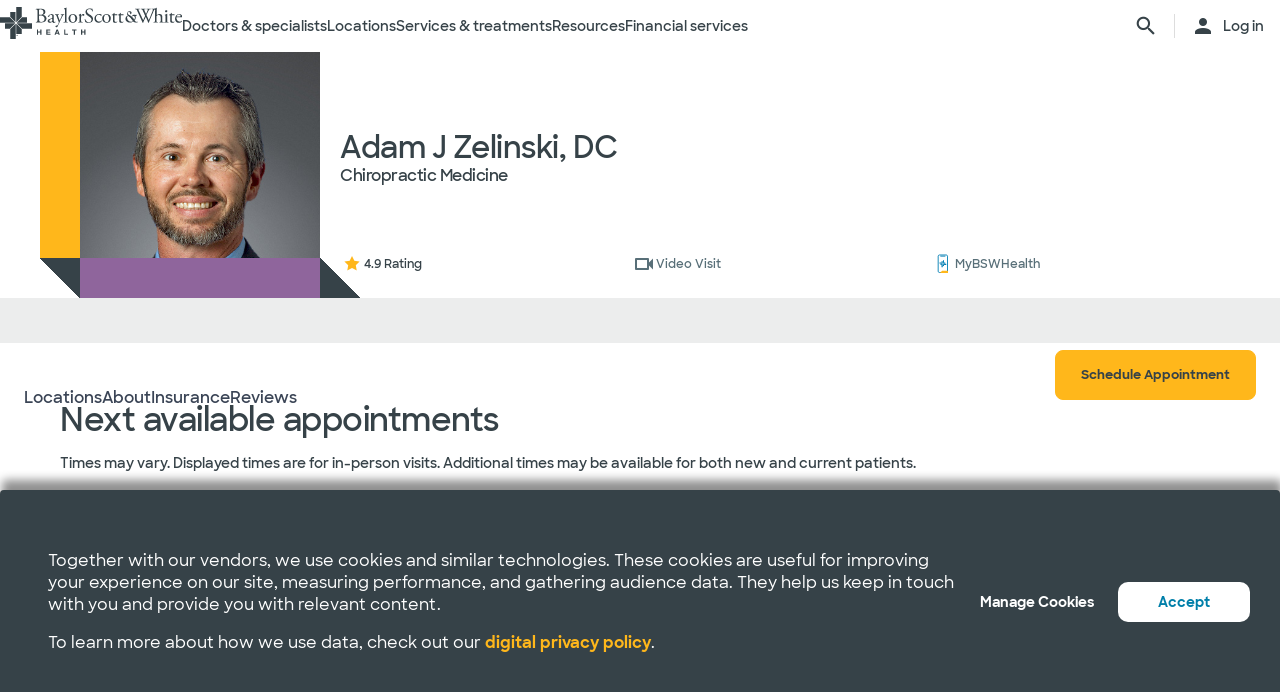

--- FILE ---
content_type: text/html; charset=utf-8
request_url: https://www.bswhealth.com/chiropractor/adam-zelinski
body_size: 50780
content:


<!DOCTYPE html>
<!--[if lt IE 7]>      <html class="no-js lt-ie9 lt-ie8 lt-ie7"> <![endif]-->
<!--[if IE 7]>         <html class="no-js lt-ie9 lt-ie8"> <![endif]-->
<!--[if IE 8]>         <html class="no-js lt-ie9"> <![endif]-->
<!--[if gt IE 8]><!-->
<html class="no-js" lang="en">
<!--<![endif]-->
<head>
<link href="/-/media/feature/experience-accelerator/bootstrap-4/bootstrap-4/styles/optimized-min.css?t=20220412T182613Z" rel="stylesheet" /><link href="/-/media/base-themes/bsw-core-libraries/styles/optimized-min.css?t=20220622T142639Z" rel="stylesheet" /><link href="/-/media/base-themes/main-theme/styles/optimized-min.css?t=20220412T182616Z" rel="stylesheet" /><link href="/-/media/themes/bsw/bswhealth/com/styles/optimized-min.css?t=20251016T142604Z" rel="stylesheet" />
<!--<link rel="preconnect" href="//www.google-analytics.com" crossorigin="anonymous">
<link rel="dns-prefetch" href="//www.google-analytics.com" crossorigin="anonymous">
<link rel="preconnect" href="//www.googletagmanager.com" crossorigin="anonymous">
<link rel="dns-prefetch" href="//www.googletagmanager.com" crossorigin="anonymous">-->
<link rel="preconnect" href="//bswcdndesign-prod.bswhealth.com" crossorigin="anonymous">
<link rel="dns-prefetch" href="//bswcdndesign-prod.bswhealth.com" crossorigin="anonymous">
<link rel="preconnect" href="//wadcdn.azureedge.net" crossorigin="anonymous">
<link rel="dns-prefetch" href="//wadcdn.azureedge.net" crossorigin="anonymous">
<link rel="preconnect" href="//bswh-p-001.sitecorecontenthub.cloud" crossorigin="anonymous">
<link rel="dns-prefetch" href="//bswh-p-001.sitecorecontenthub.cloud" crossorigin="anonymous">
<link rel="preconnect" href="//munchkin.marketo.net" crossorigin="anonymous">
<link rel="dns-prefetch" href="//munchkin.marketo.net" crossorigin="anonymous">



<link rel="prefetch" href="https://bswcdndesign-prod.bswhealth.com/content/icons/bsw-icons.css">
<link rel="prefetch" href="https://wadcdn.azureedge.net/bswhealth/com/sitecore/sitecore.css" >
<!--<link rel="prefetch" href="https://www.google-analytics.com/gtm/optimize.js?id=GTM-NWMN4NX" >
<link rel="prefetch" href="https://www.google-analytics.com/analytics.js" >
<link rel="preload" as="image" href="https://bswh-p-001-delivery.sitecorecontenthub.cloud/api/public/content/c5edf903a57a4f54a34fe9882c3e967d?v=e5fd14ea" type="image/webp"/>-->


    
    


    <title>Adam J Zelinski, DC |  Baylor Scott &amp; White Health</title>


<link rel="canonical" href="https://www.bswhealth.com/chiropractor/adam-zelinski" />
<meta property="og:url" content="https://www.bswhealth.com/chiropractor/adam-zelinski">

<link rel="alternate" hreflang="x-default" href="https://www.bswhealth.com/chiropractor/adam-zelinski" class="bablic-hreflang" />
<link rel="alternate" hreflang="es-us" href="https://salud.bswhealth.com/chiropractor/adam-zelinski" class="bablic-hreflang" />




    <link href="/-/media/project/bsw/sites/bswhealth/favicon.ico" rel="shortcut icon" />



<script>
var logger= "https://andylitics.bswapi.com/api/SaveToActivityLog?code=OHXqgD/Ov5ooxC2syCHfpLkt2scpUkqHEd7VRiEnoVkfYI8SmyBNsA=="
</script>
    
        
        
            <meta name="robots" content="index,follow" />
        
        
    
    <meta name="og:title" content="Adam J Zelinski, DC |  Baylor Scott &amp; White Health">
   
    
    
        
            <meta name="image" property="og:image" content="https://phyndapi-n9-prod-east2-dgb5gra6fdffawgn.eastus2-01.azurewebsites.net/V1/Photo/1285628644">
            <meta name="twitter:image" content="https://phyndapi-n9-prod-east2-dgb5gra6fdffawgn.eastus2-01.azurewebsites.net/V1/Photo/1285628644">
        
        
            <meta property="og:description" content="Dr. Zelinski has treated everyone from PGA tour players to Olympic weightlifters to weekend warrior types. Of course, the best way to understand the">
        
        
            <meta property="og:site_name" content="BSWHealth">
        
        
            <meta property="og:type" content="website">
        
    
    
    
    


  
    <script src="https://cdn.amplitude.com/script/3581c29ce122aaeb8508aa7a04d10c1d.experiment.js"></script>
  




<meta  name="description" content="Dr. Zelinski has treated everyone from PGA tour players to Olympic weightlifters to weekend warrior types. Of course, the best way to understand the" />


<meta property="twitter:description"  content="Dr. Zelinski has treated everyone from PGA tour players to Olympic weightlifters to weekend warrior types. Of course, the best way to understand the" /><meta property="twitter:title"  content="Adam J Zelinski, DC |  Baylor Scott & White Health" /><meta property="twitter:card"  content="summary_large_image" />

    <meta name="viewport" content="width=device-width, initial-scale=1"/>


<meta name="google" content="notranslate">
<meta name="msvalidate.01" content="F50CF3208C90370FFE61D3108475299D" />
<meta name="google-site-verification" content="0VPuO-VbqG9FR0o78LzFRq-91brCpB6A-0jxGwMno3Y" />
<meta name="p:domain_verify" content="f45012bd63edfae315d7a34ab3423dcd"/>


        <!-- Google Tag Manager -->
        <script>
            (function (w, d, s, l, i) {
                w[l] = w[l] || []; w[l].push({
                    'gtm.start': new Date().getTime(), event: 'gtm.js'
                });
                var f = d.getElementsByTagName(s)[0], j = d.createElement(s), dl = l != 'dataLayer' ? '&l=' + l : '';
                j.async = true; j.src = 'https://gtm.bswhealth.com/gtm.js?id=' + i + dl + '&gtm_auth=xnS_BhkZ8jmvG7mkY8jxNQ&gtm_preview=env-2&gtm_cookies_win=x'; f.parentNode.insertBefore(j, f);
            })(window, document, 'script', 'dataLayer', 'GTM-PGCTTH');</script>
        <!-- End Google Tag Manager -->


</head>
<body class="default-device bodyclass">
    


<!-- Google Tag Manager (noscript) -->
        <noscript>
            <iframe title="Google Tag Manager" src="https://gtm.bswhealth.com/ns.html?id=GTM-PGCTTH&gtm_auth=xnS_BhkZ8jmvG7mkY8jxNQ&gtm_preview=env-2&gtm_cookies_win=x"
                height="0" width="0" style="display: none; visibility: hidden" aria-hidden="true"></iframe>
        </noscript>
<!-- End Google Tag Manager (noscript) -->
    
<!-- #wrapper -->
<div id="wrapper">
    <!-- #header -->
    <header>
        <div id="header" class="container-fluid">
            <div class="row">
    <div class="component componentcontainer alert global collapsible">
        <div class="component-content">
        </div>
    </div>
    <div class="component header-ref col-12">
      






    

    

    

    

    

    

    
    



    






<!-- <link rel="stylesheet" href="https://wadcdn.azureedge.net/bswhealth/com/siteassets/SubsiteStyles/bswh-global-header.css" /> -->


<link rel="stylesheet" href="/-/media/project/bsw/sites/bswhealth/styles/bswh-global-header.css?v=40" />







<div class="global-multi-header" id="global-multi-header" data-sticky="false">
    <!-- Always needs to render but is hidden by CSS. -->
    <a class="skip-to-content-link" href="#bswh-breadcrumbs" id="skip-to-content-link" data-analytics-element="global_nav_header" onclick="skipToContentHandler(event)">
        Skip to content
    </a>
    <!--
        Mobile Header: Always needed.
    -->
    <div class="header__generic header__mobile" id="header-mobile">
        <div class="header__generic--inner">
            
                <div class="header__side provoker">
                    <button
                        class="main-menu-provoker"
                        id="mobile-menu-provoker"
                        onclick="toggleMainMenuHandler()"
                    >
                        <div class="nav__hamburger">
                            <span></span>
                        </div>
                    </button>
                </div>
            
            <div class="header__side logo">
                <div class="header__logo mobile">
                    
                    
                    <a
                        class="header__logo_link"
                        href="/"
                        data-analytics-element="global_nav_header"
                        aria-label="Baylor Scott & White Health home page"
                    >
                        <img src="/-/media/project/bsw/sites/bswhealth/bswh-icon-gray.svg?iar=0&amp;hash=87EEB25FFFFDF064CB39FF4231C9AA85" alt="" />
                    </a>
                </div>
            </div>
            
                <div class="header__side header__actions_extra search" data-open="false">
                    <a
                        
                            href="javascript:void(0)"
                            onclick="chooseItemHandler(event, 'searchdrawer-system')"
                        
                        class="header__link search"
                        data-analytics-element="global_nav_header"
                        aria-label="search page"
                    >
                        <i class="icon bsw-icon__brand--small bsw-icon-search"></i>
                        <i class="icon bsw-icon__brand--small bsw-icon-x" style="display: none"></i>
                    </a>
                </div>
            
        </div>
    </div>
    <div class="header__container scroll-container" id="headers-all">
        <!--
            System/Utility Header: Always needed and is controlled by
            CSS to adjust how it will display.
        -->
        
        <div class="header__generic header__system system typical" id="header-system" data-type="system" data-utility="false">
            <div class="header__generic--inner">
                
                    <div class="header__side provoker">
                        <button
                            class="main-menu-provoker"
                            id="system-menu-provoker"
                            onclick="toggleMenuHandler('system-nav')"
                            aria-label="toggle system navigation"
                        >
                            <div class="nav__hamburger">
                                <span></span>
                            </div>
                        </button>
                    </div>
                

                
                <div class="header__side logo">
                    <div class="header__logo">
                        <a
                            class="header__logo_link bswhealth"
                            href="/"
                            data-analytics-element="global_nav_header"
                            aria-label="Baylor Scott & White Health home page"
                        >
                            <span class="full-logo"><img src="/-/media/project/bsw/sites/bswhealth/logo-bswh-full.svg?iar=0&amp;hash=424B6CDDE58170BA3043E0E64B9C404E" alt="" /></span>

                            
                                <span class="only-icon"><img src="/-/media/project/bsw/sites/bswhealth/bswh-icon-gray.svg?iar=0&amp;hash=87EEB25FFFFDF064CB39FF4231C9AA85" alt="" /></span>
                                
                                <span class="only-icon-invert">
                                    <img
                                        src="/-/media/project/bsw/sites/bswhealth/bswh-icon-white.svg"
                                        alt="Baylor Scott & White Health logo"
                                    />
                                </span>
                                <span class="full-logo-invert">
                                    <img
                                        src="/-/media/project/bsw/sites/bswhealth/bswh-logo-white.svg"
                                        alt="Baylor Scott & White Health logo"
                                    />
                                </span>
                            

                        </a>
                    </div>
                    
                        <button
                            class="main-menu-provoker menu-toggle "
                            onclick="toggleNavSectionHandler(event, 'system-nav')"
                            id="toggle-microsite"
                            aria-label="toggle system navigation"
                        >
                            <i class="icon bsw-icon__brand--small bsw-icon-chevron-down"></i>
                        </button>
                    
                </div>
                
                    <div class="header__nav__container " id="system-nav" data-open="false">
                        <nav class="scroll-container">
                            <ul>
                            
                                <li class="header__link--container">
                                    
                                    <a
                                        class="header__link"
                                        href="javascript:void(0)"
                                        
                                        
                                            data-analytics-element="global_nav_header_open-menu"
                                            onclick="chooseItemHandler(event, 'doctorsspecialists-system')"
                                        
                                    >
                                        Doctors & specialists
                                        <i class="icon bsw-icon__brand--small bsw-icon-chevron-right"></i>
                                    </a>
                                    <div class="header__link--marker"></div>
                                </li>
                            
                                <li class="header__link--container">
                                    
                                    <a
                                        class="header__link"
                                        href="javascript:void(0)"
                                        
                                        
                                            data-analytics-element="global_nav_header_open-menu"
                                            onclick="chooseItemHandler(event, 'locations-system')"
                                        
                                    >
                                        Locations
                                        <i class="icon bsw-icon__brand--small bsw-icon-chevron-right"></i>
                                    </a>
                                    <div class="header__link--marker"></div>
                                </li>
                            
                                <li class="header__link--container">
                                    
                                    <a
                                        class="header__link"
                                        href="javascript:void(0)"
                                        
                                        
                                            data-analytics-element="global_nav_header_open-menu"
                                            onclick="chooseItemHandler(event, 'servicestreatments-system')"
                                        
                                    >
                                        Services & treatments
                                        <i class="icon bsw-icon__brand--small bsw-icon-chevron-right"></i>
                                    </a>
                                    <div class="header__link--marker"></div>
                                </li>
                            
                                <li class="header__link--container">
                                    
                                    <a
                                        class="header__link"
                                        href="javascript:void(0)"
                                        
                                        
                                            data-analytics-element="global_nav_header_open-menu"
                                            onclick="chooseItemHandler(event, 'resources-system')"
                                        
                                    >
                                        Resources
                                        <i class="icon bsw-icon__brand--small bsw-icon-chevron-right"></i>
                                    </a>
                                    <div class="header__link--marker"></div>
                                </li>
                            
                                <li class="header__link--container">
                                    
                                    <a
                                        class="header__link"
                                        href="javascript:void(0)"
                                        
                                        
                                            data-analytics-element="global_nav_header_open-menu"
                                            onclick="chooseItemHandler(event, 'financialservices-system')"
                                        
                                    >
                                        Financial services
                                        <i class="icon bsw-icon__brand--small bsw-icon-chevron-right"></i>
                                    </a>
                                    <div class="header__link--marker"></div>
                                </li>
                            
                            </ul>
                        </nav>
                    </div>
                
                <div class="header__side header__actions_extra search_account">
                    
                        <a
                            class="header__link"
                            
                                href="javascript:void(0)"
                                onclick="chooseItemHandler(event, 'searchdrawer-system')"
                            
                            data-analytics-element="global_nav_header"
                            aria-label="search page"
                        >
                            <i class="icon bsw-icon__brand--small bsw-icon-search"></i>
                            <i class="icon bsw-icon__brand--small bsw-icon-x" style="display: none"></i>
                        </a>
                    
                    <div class="line__vertical"></div>
                    
                        <a
                            class="header__link"
                            href="https://my.bswhealth.com/login"
                            target="_blank"
                            rel="noopener noreferrer"
                            data-analytics-element="global_nav_header"
                        >
                            <i class="icon bsw-icon__brand--small bsw-icon-account"></i>
                            <span class="desktop-only header__text-log-in">Log in</span>
                        </a>
                    
                </div>
                <div class="header__side header__close_menu_mega">
                    <button
                        data-analytics-element="global_nav_header-close-menu"
                        class="header__close_menu_mega--button"
                        onclick="chooseItemHandler(event)"
                        aria-label="close mega menu"
                    >
                        <i
                            class="icon bsw-icon__brand--small bsw-icon-x"
                        ></i>
                    </button>
                </div>
            </div>
        </div>

        <!--
            Microsite/LoB Header: Only needed when on a microsite.

            If it's a microsite, data-type should be set to
            `microsite`. If it's a subsite, it should be set to
            `subsite`.
        -->
        

        <!-- Always needs to render to show when in mobile -->
        <div class="header__actions__main">
            <ul>
                <li>
                    <p>
                        <a
                            href="https://my.bswhealth.com/login"
                            class="full-link"
                            target="_blank"
                            data-analytics-element="global_nav_header"
                            rel="noopener noreferrer"
                        >
                            <i class="icon bsw-icon__brand--small bsw-icon-account"></i>
                            Log in to MyBSWHealth
                        </a>
                    </p>
                </li>
                <li>
                    <p>Need help?&nbsp;<a data-analytics-element="global_nav_header" href="/contact-us#chat-online">Chat with us</a></p>
                </li>
            </ul>
        </div>
    </div>
    <!--
        MegaMenu/Sub-Header: Used to house all sub-menus for different
        headers.

        Make sure to set the `data-type` attribute on the
        `.header__menu__mega__container` to either `system` or
        `microsite` to ensure the correct menu is displayed when
        the menu is toggled.
    -->
    <div class="header__menu__mega" id="mega-menu">
        
        
            
            <div class="header__menu__mega__container doctorsspecialists" data-type="system" data-utility="false">
                <style>
                    header .header__menu__mega .header__menu__mega__container.doctorsspecialists {
                        --content-column-count: 3
                    }
                </style>
                <!--
                    Radio needs to match what was passed in the handler in the header
                    to show the right set of links.
                -->
                <input
                    type="radio"
                    id="doctorsspecialists-system"
                    name="menu-group"
                    tabindex="0"
                />
                <div class="header__menu__mega__container--inner">
                    <div class="header__menu__mega__container_header">
                        <div class="header__menu__mega__container_header--inner">
                            <button
                                data-analytics-element="global_nav_header-close-menu"
                                onclick="chooseItemHandler(event, 'doctorsspecialists-system')"
                            >
                                <i class="icon bsw-icon__brand--small bsw-icon-chevron-left"></i>
                            </button>
                            <p>Doctors & specialists</p>
                        </div>
                    </div>
                    <div class="scroll-container">
                        <div class="inner">
                            
                            
                                
                                
                                        <div class="component">
       

    
    <div class="header__menu__mega__container_list">
        
            <div class="header__menu__mega__container_list--header">
                <p id="primarycaredoctors--header">
                    
                        Primary care doctors
                    
                </p>
            </div>
        
        <ul class="header__menu__mega__container_list--sub">
            
                
                    
                    <li>
                        <p>
                            <a
                                href="/doctors/primary-care-provider?distance=25&sortBy=NextAvailableAppointment&keyword=Family+Medicine&vector=specialty"
                                
                                data-analytics-element="global_nav_header"
                                onclick="linkActivationHandler(event)"
                                title="Family medicine"
                            >
                                <strong>Family medicine</strong>
                            </a>
                        </p>
                        
                            <p>Care for all ages within your family.</p>
                        
                    </li>
                
            
                
                    
                    <li>
                        <p>
                            <a
                                href="/doctors/obstetrics-and-gynecology?keyword=Obstetrics+and+Gynecology&vect=specialty&dist=25&sD=NextAvailableAppointment"
                                
                                data-analytics-element="global_nav_header"
                                onclick="linkActivationHandler(event)"
                                title="OBGYN"
                            >
                                <strong>OBGYN</strong>
                            </a>
                        </p>
                        
                            <p>Specialized care for women’s health, including pregnancy. </p>
                        
                    </li>
                
            
                
                    
                    <li>
                        <p>
                            <a
                                href="/doctors/pediatrics?keyword=Pediatrics&vect=specialtyGroupName&dist=25&sD=NextAvailableAppointment"
                                
                                data-analytics-element="global_nav_header"
                                onclick="linkActivationHandler(event)"
                                title="Pediatrics"
                            >
                                <strong>Pediatrics</strong>
                            </a>
                        </p>
                        
                            <p>Care for children, from infants to teens. </p>
                        
                    </li>
                
            
                
                    
                    <li>
                        <p>
                            <a
                                href="https://www.bswhealth.com/doctors/primary-care-provider"
                                
                                data-analytics-element="global_nav_header"
                                onclick="linkActivationHandler(event)"
                                title="All primary care doctors"
                            >
                                <strong>All primary care doctors</strong>
                            </a>
                        </p>
                        
                            <p>Providers of regular wellness care and treatment for common conditions or injuries.</p>
                        
                    </li>
                
            
        </ul>
    </div>
   
    </div>

                                
                                
                                
                            
                                
                                
                                        <div class="component">
       

    
    <div class="header__menu__mega__container_list">
        
            <div class="header__menu__mega__container_list--header">
                <p id="specialists--header">
                    
                        Specialists
                    
                </p>
            </div>
        
        <ul class="header__menu__mega__container_list--sub">
            
                
                    
                    <li>
                        <p>
                            <a
                                href="/doctors/cardiology?distance=10&sortBy=NextAvailableAppointment&keyword=Cardiology&vector=specialtyGroupName"
                                
                                data-analytics-element="global_nav_header"
                                onclick="linkActivationHandler(event)"
                                title="Cardiology"
                            >
                                <strong>Cardiology</strong>
                            </a>
                        </p>
                        
                            <p>Comprehensive and advanced heart and vascular care.</p>
                        
                    </li>
                
            
                
                    
                    <li>
                        <p>
                            <a
                                href="/doctors/gastroenterology"
                                
                                data-analytics-element="global_nav_header"
                                onclick="linkActivationHandler(event)"
                                title="Gastroenterology"
                            >
                                <strong>Gastroenterology</strong>
                            </a>
                        </p>
                        
                            <p>Care for digestive conditions.</p>
                        
                    </li>
                
            
                
                    
                    <li>
                        <p>
                            <a
                                href="/doctors/orthopedics?distance=10&keyword=Orthopedic+Surgery&vector=specialtyGroupName&sortBy=NextAvailableAppointment"
                                
                                data-analytics-element="global_nav_header"
                                onclick="linkActivationHandler(event)"
                                title="Orthopedics"
                            >
                                <strong>Orthopedics</strong>
                            </a>
                        </p>
                        
                            <p>Care for bone and joint health.</p>
                        
                    </li>
                
            
                
                    
                    <li>
                        <p>
                            <a
                                href="/doctors/neurology?distance=25&sortBy=NextAvailableAppointment&keyword=Neurology&vector=specialtyGroupName"
                                
                                data-analytics-element="global_nav_header"
                                onclick="linkActivationHandler(event)"
                                title="Neurology"
                            >
                                <strong>Neurology</strong>
                            </a>
                        </p>
                        
                            <p>Care for brain and spine disorders.</p>
                        
                    </li>
                
            
        </ul>
    </div>
   
    </div>

                                
                                
                                
                            
                                
                                        <div class="component promo1">
        <div class="component-content">

    
    <div class="header__menu__mega__container_list--image">
        <div class="header__menu__mega__container_list--image--inner">
            <a class="image-link" href="/doctors">
                <image stylelabs-content-id="820999" thumbnailsrc="https://bswh-p-001.sitecorecontenthub.cloud/api/gateway/820999/thumbnail" src="https://bswh-p-001.sitecorecontenthub.cloud/api/public/content/552c2a19e52743b39d9b1524df9826fb?v=2f413cdc" mediaid="" stylelabs-content-type="Image" alt="" height="600" width="800" vspace="" hspace="" format="" />
            </a>
            <p>
                <a
                    class="arrow-link"
                    href="/doctors"
                    
                    data-analytics-element="global_nav_header"
                    onclick="linkActivationHandler(event)"
                    title="View all doctors"
                >
                    <strong>
                        View all doctors
                    </strong>
                </a>
            </p>
        </div>
    </div>
        </div>
    </div>

                                
                                
                                
                                
                            
                        </div>
                    </div>
                </div>
            </div>
        
            
            <div class="header__menu__mega__container locations" data-type="system" data-utility="false">
                <style>
                    header .header__menu__mega .header__menu__mega__container.locations {
                        --content-column-count: 3
                    }
                </style>
                <!--
                    Radio needs to match what was passed in the handler in the header
                    to show the right set of links.
                -->
                <input
                    type="radio"
                    id="locations-system"
                    name="menu-group"
                    tabindex="0"
                />
                <div class="header__menu__mega__container--inner">
                    <div class="header__menu__mega__container_header">
                        <div class="header__menu__mega__container_header--inner">
                            <button
                                data-analytics-element="global_nav_header-close-menu"
                                onclick="chooseItemHandler(event, 'locations-system')"
                            >
                                <i class="icon bsw-icon__brand--small bsw-icon-chevron-left"></i>
                            </button>
                            <p>Locations</p>
                        </div>
                    </div>
                    <div class="scroll-container">
                        <div class="inner">
                            
                            
                                
                                
                                        <div class="component">
       

    
    <div class="header__menu__mega__container_list">
        
        <ul class="header__menu__mega__container_list--sub">
            
                
                    
                    <li>
                        <p>
                            <a
                                href="/locations/clinic"
                                
                                data-analytics-element="global_nav_header"
                                onclick="linkActivationHandler(event)"
                                title="Clinics"
                            >
                                <strong>Clinics</strong>
                            </a>
                        </p>
                        
                            <p>Locations that provide specialized care and consultations such as doctor’s offices.</p>
                        
                    </li>
                
            
                
                    
                    <li>
                        <p>
                            <a
                                href="/locations/clinical-group"
                                
                                data-analytics-element="global_nav_header"
                                onclick="linkActivationHandler(event)"
                                title="Clinical Groups"
                            >
                                <strong>Clinical Groups</strong>
                            </a>
                        </p>
                        
                            <p>Multi-location groups that provide specialized care.</p>
                        
                    </li>
                
            
                
                    
                    <li>
                        <p>
                            <a
                                href="/locations/emergency-room"
                                
                                data-analytics-element="global_nav_header"
                                onclick="linkActivationHandler(event)"
                                title="Emergency rooms"
                            >
                                <strong>Emergency rooms</strong>
                            </a>
                        </p>
                        
                            <p>Locations that provide immediate care for trauma and other moderate to major medical needs. </p>
                        
                    </li>
                
            
                
                    
                    <li>
                        <p>
                            <a
                                href="/locations/fitness-and-wellness"
                                
                                data-analytics-element="global_nav_header"
                                onclick="linkActivationHandler(event)"
                                title="Fitness and wellness"
                            >
                                <strong>Fitness and wellness</strong>
                            </a>
                        </p>
                        
                            <p>Locations that provide fitness and wellness health options.</p>
                        
                    </li>
                
            
                
                    
                    <li>
                        <p>
                            <a
                                href="/locations/hospital"
                                
                                data-analytics-element="global_nav_header"
                                onclick="linkActivationHandler(event)"
                                title="Hospitals"
                            >
                                <strong>Hospitals</strong>
                            </a>
                        </p>
                        
                            <p>Locations that have multiple departments for in-patient, full-service, specialty and 24/7 emergency care.</p>
                        
                    </li>
                
            
        </ul>
    </div>
   
    </div>

                                
                                
                                
                            
                                
                                
                                        <div class="component">
       

    
    <div class="header__menu__mega__container_list">
        
        <ul class="header__menu__mega__container_list--sub">
            
                
                    
                    <li>
                        <p>
                            <a
                                href="/locations/imaging-center"
                                
                                data-analytics-element="global_nav_header"
                                onclick="linkActivationHandler(event)"
                                title="Imaging centers"
                            >
                                <strong>Imaging centers</strong>
                            </a>
                        </p>
                        
                            <p>Locations that provide X-rays, MRIs or CT imaging.</p>
                        
                    </li>
                
            
                
                    
                    <li>
                        <p>
                            <a
                                href="/locations/pharmacy"
                                
                                data-analytics-element="global_nav_header"
                                onclick="linkActivationHandler(event)"
                                title="Pharmacies"
                            >
                                <strong>Pharmacies</strong>
                            </a>
                        </p>
                        
                            <p>Locations that fulfill prescriptions and other drug and medical device needs. </p>
                        
                    </li>
                
            
                
                    
                    <li>
                        <p>
                            <a
                                href="/locations/rehabilitation"
                                
                                data-analytics-element="global_nav_header"
                                onclick="linkActivationHandler(event)"
                                title="Rehabilitation"
                            >
                                <strong>Rehabilitation</strong>
                            </a>
                        </p>
                        
                            <p>Locations that provide recovery from medical procedures or illnesses. </p>
                        
                    </li>
                
            
                
                    
                    <li>
                        <p>
                            <a
                                href="/locations/surgery-center"
                                
                                data-analytics-element="global_nav_header"
                                onclick="linkActivationHandler(event)"
                                title="Surgery centers"
                            >
                                <strong>Surgery centers</strong>
                            </a>
                        </p>
                        
                            <p>Location that provide specialized surgical care. </p>
                        
                    </li>
                
            
                
                    
                    <li>
                        <p>
                            <a
                                href="/locations/urgent-care"
                                
                                data-analytics-element="global_nav_header"
                                onclick="linkActivationHandler(event)"
                                title="Urgent care"
                            >
                                <strong>Urgent care</strong>
                            </a>
                        </p>
                        
                            <p>Locations that provide care for non-life-threatening conditions requiring immediate treatment. </p>
                        
                    </li>
                
            
        </ul>
    </div>
   
    </div>

                                
                                
                                
                            
                                
                                        <div class="component promo1">
        <div class="component-content">

    
    <div class="header__menu__mega__container_list--image">
        <div class="header__menu__mega__container_list--image--inner">
            <a class="image-link" href="/locations">
                <image stylelabs-content-id="821000" thumbnailsrc="https://bswh-p-001.sitecorecontenthub.cloud/api/gateway/821000/thumbnail" src="https://bswh-p-001.sitecorecontenthub.cloud/api/public/content/b28d715181544801baa2e7d04f5b86c6?v=b5538ebd" mediaid="" stylelabs-content-type="Image" alt="" height="600" width="800" vspace="" hspace="" format="" />
            </a>
            <p>
                <a
                    class="arrow-link"
                    href="/locations"
                    
                    data-analytics-element="global_nav_header"
                    onclick="linkActivationHandler(event)"
                    title="View all locations"
                >
                    <strong>
                        View all locations
                    </strong>
                </a>
            </p>
        </div>
    </div>
        </div>
    </div>

                                
                                
                                
                                
                            
                        </div>
                    </div>
                </div>
            </div>
        
            
            <div class="header__menu__mega__container servicestreatments" data-type="system" data-utility="false">
                <style>
                    header .header__menu__mega .header__menu__mega__container.servicestreatments {
                        --content-column-count: 2
                    }
                </style>
                <!--
                    Radio needs to match what was passed in the handler in the header
                    to show the right set of links.
                -->
                <input
                    type="radio"
                    id="servicestreatments-system"
                    name="menu-group"
                    tabindex="0"
                />
                <div class="header__menu__mega__container--inner">
                    <div class="header__menu__mega__container_header">
                        <div class="header__menu__mega__container_header--inner">
                            <button
                                data-analytics-element="global_nav_header-close-menu"
                                onclick="chooseItemHandler(event, 'servicestreatments-system')"
                            >
                                <i class="icon bsw-icon__brand--small bsw-icon-chevron-left"></i>
                            </button>
                            <p>Services & treatments</p>
                        </div>
                    </div>
                    <div class="scroll-container">
                        <div class="inner">
                            
                            
                                
                                
                                        <div class="component">
       

    
    <div class="header__menu__mega__container_list">
        
            <div class="header__menu__mega__container_list--header">
                <p id="services--header">
                    
                        Services
                    
                </p>
            </div>
        
        <ul class="header__menu__mega__container_list--sub">
            
                
                    
                    <li>
                        <p>
                            <a
                                href="/specialties/same-day-care"
                                
                                data-analytics-element="global_nav_header"
                                onclick="linkActivationHandler(event)"
                                title="Get same day care"
                            >
                                <strong>Get same day care</strong>
                            </a>
                        </p>
                        
                            <p>Choose the right care for your minor needs.</p>
                        
                    </li>
                
            
                
                    
                    <li>
                        <p>
                            <a
                                href="/specialties/cancer-care"
                                
                                data-analytics-element="global_nav_header"
                                onclick="linkActivationHandler(event)"
                                title="Cancer care"
                            >
                                <strong>Cancer care</strong>
                            </a>
                        </p>
                        
                            <p>Explore care options to fight cancer on your terms.</p>
                        
                    </li>
                
            
                
                    
                    <li>
                        <p>
                            <a
                                href="/specialties/heart-and-vascular-care"
                                
                                data-analytics-element="global_nav_header"
                                onclick="linkActivationHandler(event)"
                                title="Heart and vascular care"
                            >
                                <strong>Heart and vascular care</strong>
                            </a>
                        </p>
                        
                            <p>Learn about care options for heart and vascular conditions.</p>
                        
                    </li>
                
            
                
                    
                    <li>
                        <p>
                            <a
                                href="/specialties/orthopedics"
                                
                                data-analytics-element="global_nav_header"
                                onclick="linkActivationHandler(event)"
                                title="Orthopedic care"
                            >
                                <strong>Orthopedic care</strong>
                            </a>
                        </p>
                        
                            <p>Get care options for joint and bone conditions.</p>
                        
                    </li>
                
            
                
                    
                    <li>
                        <p>
                            <a
                                href="/specialties/neuroscience"
                                
                                data-analytics-element="global_nav_header"
                                onclick="linkActivationHandler(event)"
                                title="Neuroscience"
                            >
                                <strong>Neuroscience</strong>
                            </a>
                        </p>
                        
                            <p>Find advanced care for your brain and spine.</p>
                        
                    </li>
                
            
                
                    
                    <li>
                        <p>
                            <a
                                href="/patient-tools/symptom-checker"
                                
                                data-analytics-element="global_nav_header"
                                onclick="linkActivationHandler(event)"
                                title="Symptom checker"
                            >
                                <strong>Symptom checker</strong>
                            </a>
                        </p>
                        
                            <p>Chat about your symptoms to find the right care.</p>
                        
                    </li>
                
            
                
                    
                    <li>
                        <p>
                            <a
                                href="/specialties"
                                
                                data-analytics-element="global_nav_header"
                                onclick="linkActivationHandler(event)"
                                title="All services"
                            >
                                <strong>All services</strong>
                            </a>
                        </p>
                        
                            <p>Browse all services that Baylor Scott &amp; White provides.</p>
                        
                    </li>
                
            
        </ul>
    </div>
   
    </div>

                                
                                
                                
                            
                                
                                
                                        <div class="component">
       

    
    <div class="header__menu__mega__container_list">
        
            <div class="header__menu__mega__container_list--header">
                <p id="treatmentsandscreenings--header">
                    
                        Treatments and screenings
                    
                </p>
            </div>
        
        <ul class="header__menu__mega__container_list--sub">
            
                
                    
                    <li>
                        <p>
                            <a
                                href="/treatments-and-procedures/cancer-screenings"
                                
                                data-analytics-element="global_nav_header"
                                onclick="linkActivationHandler(event)"
                                title="Cancer screenings"
                            >
                                <strong>Cancer screenings</strong>
                            </a>
                        </p>
                        
                            <p>Discover early detection options for cancer.</p>
                        
                    </li>
                
            
                
                    
                    <li>
                        <p>
                            <a
                                href="/treatments-and-procedures/colonoscopy"
                                
                                data-analytics-element="global_nav_header"
                                onclick="linkActivationHandler(event)"
                                title="Colonoscopy"
                            >
                                <strong>Colonoscopy</strong>
                            </a>
                        </p>
                        
                            <p>Learn about the procedure and your screening options. </p>
                        
                    </li>
                
            
                
                    
                    <li>
                        <p>
                            <a
                                href="/specialties/imaging-and-radiology/mammogram-and-breast-imaging"
                                
                                data-analytics-element="global_nav_header"
                                onclick="linkActivationHandler(event)"
                                title="Mammogram"
                            >
                                <strong>Mammogram</strong>
                            </a>
                        </p>
                        
                            <p>Explore imaging options and  your screening options.</p>
                        
                    </li>
                
            
                
                    
                    <li>
                        <p>
                            <a
                                href="/specialties/imaging-and-radiology"
                                
                                data-analytics-element="global_nav_header"
                                onclick="linkActivationHandler(event)"
                                title="Imaging and radiology"
                            >
                                <strong>Imaging and radiology</strong>
                            </a>
                        </p>
                        
                            <p>Discover the imaging and radiology services that Baylor Scott &amp; White provides.</p>
                        
                    </li>
                
            
                
                    
                    <li>
                        <p>
                            <a
                                href="/specialties/surgery"
                                
                                data-analytics-element="global_nav_header"
                                onclick="linkActivationHandler(event)"
                                title="Surgery"
                            >
                                <strong>Surgery</strong>
                            </a>
                        </p>
                        
                            <p>Learn about different types of surgical options that Baylor Scott &amp; White provides.</p>
                        
                    </li>
                
            
                
                    
                    <li>
                        <p>
                            <a
                                href="/treatments-and-procedures"
                                
                                data-analytics-element="global_nav_header"
                                onclick="linkActivationHandler(event)"
                                title="All treatments and screenings"
                            >
                                <strong>All treatments and screenings</strong>
                            </a>
                        </p>
                        
                            <p>Browse all treatments and screenings that Baylor Scott &amp; White provides.</p>
                        
                    </li>
                
            
        </ul>
    </div>
   
    </div>

                                
                                
                                
                            
                        </div>
                    </div>
                </div>
            </div>
        
            
            <div class="header__menu__mega__container resources" data-type="system" data-utility="false">
                <style>
                    header .header__menu__mega .header__menu__mega__container.resources {
                        --content-column-count: 3
                    }
                </style>
                <!--
                    Radio needs to match what was passed in the handler in the header
                    to show the right set of links.
                -->
                <input
                    type="radio"
                    id="resources-system"
                    name="menu-group"
                    tabindex="0"
                />
                <div class="header__menu__mega__container--inner">
                    <div class="header__menu__mega__container_header">
                        <div class="header__menu__mega__container_header--inner">
                            <button
                                data-analytics-element="global_nav_header-close-menu"
                                onclick="chooseItemHandler(event, 'resources-system')"
                            >
                                <i class="icon bsw-icon__brand--small bsw-icon-chevron-left"></i>
                            </button>
                            <p>Resources</p>
                        </div>
                    </div>
                    <div class="scroll-container">
                        <div class="inner">
                            
                            
                                
                                
                                        <div class="component">
       

    
    <div class="header__menu__mega__container_list">
        
            <div class="header__menu__mega__container_list--header">
                <p id="education--header">
                    
                        Education
                    
                </p>
            </div>
        
        <ul class="header__menu__mega__container_list--sub">
            
                
                    
                    <li>
                        <p>
                            <a
                                href="/conditions"
                                
                                data-analytics-element="global_nav_header"
                                onclick="linkActivationHandler(event)"
                                title="Conditions"
                            >
                                <strong>Conditions</strong>
                            </a>
                        </p>
                        
                            <p>Browse the conditions that Baylor Scott &amp; White provides care for.</p>
                        
                    </li>
                
            
                
                    
                    <li>
                        <p>
                            <a
                                href="/blog"
                                
                                data-analytics-element="global_nav_header"
                                onclick="linkActivationHandler(event)"
                                title="Scrubbing In blog"
                            >
                                <strong>Scrubbing In blog</strong>
                            </a>
                        </p>
                        
                            <p>Explore articles about popular health and wellness topics.</p>
                        
                    </li>
                
            
                
                    
                    <li>
                        <p>
                            <a
                                href="/classes-and-events"
                                
                                data-analytics-element="global_nav_header"
                                onclick="linkActivationHandler(event)"
                                title="Classes and events"
                            >
                                <strong>Classes and events</strong>
                            </a>
                        </p>
                        
                            <p>Find classes and events near you.</p>
                        
                    </li>
                
            
                
                    
                    <li>
                        <p>
                            <a
                                href="/patient-tools/webinars"
                                
                                data-analytics-element="global_nav_header"
                                onclick="linkActivationHandler(event)"
                                title="Webinars"
                            >
                                <strong>Webinars</strong>
                            </a>
                        </p>
                        
                            <p>View upcoming webinar topics and register to join.</p>
                        
                    </li>
                
            
        </ul>
    </div>
   
    </div>

                                
                                
                                
                            
                                
                                
                                        <div class="component">
       

    
    <div class="header__menu__mega__container_list">
        
            <div class="header__menu__mega__container_list--header">
                <p id="patientinformation--header">
                    
                        Patient information
                    
                </p>
            </div>
        
        <ul class="header__menu__mega__container_list--sub">
            
                
                    
                    <li>
                        <p>
                            <a
                                href="/patient-tools/advance-directives"
                                
                                data-analytics-element="global_nav_header"
                                onclick="linkActivationHandler(event)"
                                title="Advance directives"
                            >
                                <strong>Advance directives</strong>
                            </a>
                        </p>
                        
                            <p>Prepare for your future by documenting your wishes.</p>
                        
                    </li>
                
            
                
                    
                    <li>
                        <p>
                            <a
                                href="/patient-tools/registration-and-billing/pre-registration"
                                
                                data-analytics-element="global_nav_header"
                                onclick="linkActivationHandler(event)"
                                title="Pre-registration"
                            >
                                <strong>Pre-registration</strong>
                            </a>
                        </p>
                        
                            <p>Complete any required forms and submit documents for your upcoming procedure.</p>
                        
                    </li>
                
            
                
                    
                    <li>
                        <p>
                            <a
                                href="/patient-tools/request-copies-of-your-medical-records"
                                
                                data-analytics-element="global_nav_header"
                                onclick="linkActivationHandler(event)"
                                title="Medical records"
                            >
                                <strong>Medical records</strong>
                            </a>
                        </p>
                        
                            <p>Request your medical records.</p>
                        
                    </li>
                
            
        </ul>
    </div>
   
    </div>

                                
                                
                                
                            
                                
                                
                                        <div class="component">
       

    
    <div class="header__menu__mega__container_list">
        
            <div class="header__menu__mega__container_list--header">
                <p id="medicalprofessionals--header">
                    
                        Medical professionals
                    
                </p>
            </div>
        
        <ul class="header__menu__mega__container_list--sub">
            
                
                    
                    <li>
                        <p>
                            <a
                                href="/medical-professionals"
                                
                                data-analytics-element="global_nav_header"
                                onclick="linkActivationHandler(event)"
                                title="Medical professionals home"
                            >
                                <strong>Medical professionals home</strong>
                            </a>
                        </p>
                        
                            <p>Tools and information for medical professionals.</p>
                        
                    </li>
                
            
                
                    
                    <li>
                        <p>
                            <a
                                href="/medical-professionals/education/graduate-medical-education"
                                
                                data-analytics-element="global_nav_header"
                                onclick="linkActivationHandler(event)"
                                title="Graduate medical education (GME)"
                            >
                                <strong>Graduate medical education (GME)</strong>
                            </a>
                        </p>
                        
                            <p>Learn more about residency and fellowship programs.</p>
                        
                    </li>
                
            
                
                    
                    <li>
                        <p>
                            <a
                                href="/medical-professionals/research"
                                
                                data-analytics-element="global_nav_header"
                                onclick="linkActivationHandler(event)"
                                title="Research"
                            >
                                <strong>Research</strong>
                            </a>
                        </p>
                        
                            <p>Resources and support for researchers.</p>
                        
                    </li>
                
            
                
                    
                    <li>
                        <p>
                            <a
                                href="/medical-professionals/referrals"
                                
                                data-analytics-element="global_nav_header"
                                onclick="linkActivationHandler(event)"
                                title="Referrals"
                            >
                                <strong>Referrals</strong>
                            </a>
                        </p>
                        
                            <p>Refer your patient to Baylor Scott &amp; White Health.</p>
                        
                    </li>
                
            
                
                    
                    <li>
                        <p>
                            <a
                                href="https://jobs.bswhealth.com/us/en"
                                
                                data-analytics-element="global_nav_header"
                                onclick="linkActivationHandler(event)"
                                title="Careers"
                            >
                                <strong>Careers</strong>
                            </a>
                        </p>
                        
                            <p>See our career opportunities and open positions.</p>
                        
                    </li>
                
            
        </ul>
    </div>
   
    </div>

                                
                                
                                
                            
                        </div>
                    </div>
                </div>
            </div>
        
            
            <div class="header__menu__mega__container financialservices" data-type="system" data-utility="false">
                <style>
                    header .header__menu__mega .header__menu__mega__container.financialservices {
                        --content-column-count: 2
                    }
                </style>
                <!--
                    Radio needs to match what was passed in the handler in the header
                    to show the right set of links.
                -->
                <input
                    type="radio"
                    id="financialservices-system"
                    name="menu-group"
                    tabindex="0"
                />
                <div class="header__menu__mega__container--inner">
                    <div class="header__menu__mega__container_header">
                        <div class="header__menu__mega__container_header--inner">
                            <button
                                data-analytics-element="global_nav_header-close-menu"
                                onclick="chooseItemHandler(event, 'financialservices-system')"
                            >
                                <i class="icon bsw-icon__brand--small bsw-icon-chevron-left"></i>
                            </button>
                            <p>Financial services</p>
                        </div>
                    </div>
                    <div class="scroll-container">
                        <div class="inner">
                            
                            
                                
                                
                                        <div class="component">
       

    
    <div class="header__menu__mega__container_list">
        
            <div class="header__menu__mega__container_list--header">
                <p id="billing--header">
                    
                        Billing
                    
                </p>
            </div>
        
        <ul class="header__menu__mega__container_list--sub">
            
                
                    
                    <li>
                        <p>
                            <a
                                href="/patient-tools/registration-and-billing/pay-your-bill"
                                
                                data-analytics-element="global_nav_header"
                                onclick="linkActivationHandler(event)"
                                title="Pay bill"
                            >
                                <strong>Pay bill</strong>
                            </a>
                        </p>
                        
                            <p>Pay your bill securely online, make payment arrangements or review your bills.</p>
                        
                    </li>
                
            
                
                    
                    <li>
                        <p>
                            <a
                                href="/patient-tools/registration-and-billing/financial-assistance"
                                
                                data-analytics-element="global_nav_header"
                                onclick="linkActivationHandler(event)"
                                title="Financial assistance"
                            >
                                <strong>Financial assistance</strong>
                            </a>
                        </p>
                        
                            <p>Learn about options to help you with medical bill payments.</p>
                        
                    </li>
                
            
                
                    
                    <li>
                        <p>
                            <a
                                href="/patient-tools/registration-and-billing/estimate-your-cost-of-care"
                                
                                data-analytics-element="global_nav_header"
                                onclick="linkActivationHandler(event)"
                                title="Estimate cost of care"
                            >
                                <strong>Estimate cost of care</strong>
                            </a>
                        </p>
                        
                            <p>View your estimated care costs.</p>
                        
                    </li>
                
            
                
                    
                    <li>
                        <p>
                            <a
                                href="/patient-tools/registration-and-billing/surprise-billing-protection"
                                
                                data-analytics-element="global_nav_header"
                                onclick="linkActivationHandler(event)"
                                title="Surprise billing protection"
                            >
                                <strong>Surprise billing protection</strong>
                            </a>
                        </p>
                        
                            <p>Learn about the options for handling surprise medical bills.</p>
                        
                    </li>
                
            
        </ul>
    </div>
   
    </div>

                                
                                
                                
                            
                                
                                
                                        <div class="component">
       

    
    <div class="header__menu__mega__container_list">
        
            <div class="header__menu__mega__container_list--header">
                <p id="insurance--header">
                    
                        Insurance
                    
                </p>
            </div>
        
        <ul class="header__menu__mega__container_list--sub">
            
                
                    
                    <li>
                        <p>
                            <a
                                href="/patient-tools/registration-and-billing/insurance-plans-accepted"
                                
                                data-analytics-element="global_nav_header"
                                onclick="linkActivationHandler(event)"
                                title="Accepted insurance"
                            >
                                <strong>Accepted insurance</strong>
                            </a>
                        </p>
                        
                            <p>Find out which insurance plans are accepted.</p>
                        
                    </li>
                
            
                
                    
                    <li>
                        <p>
                            <a
                                href="https://www.bswhealthplan.com"
                                 rel="noopener noreferrer" target="_blank"
                                data-analytics-element="global_nav_header"
                                onclick="linkActivationHandler(event)"
                                title="Baylor Scott & White Health Plan"
                            >
                                <strong>Baylor Scott & White Health Plan</strong>
                            </a>
                        </p>
                        
                            <p>Learn about health plans available through Baylor Scott &amp; White.</p>
                        
                    </li>
                
            
        </ul>
    </div>
   
    </div>

                                
                                
                                
                            
                        </div>
                    </div>
                </div>
            </div>
        

        
            <div class="header__menu__mega__container searchdrawer" data-type="extra" data-utility="false">
                <!--
                    Radio needs to match what was passed in the handler in the header
                    to show the right set of links.
                -->
                <input
                    type="radio"
                    id="searchdrawer-system"
                    name="menu-group"
                    tabindex="0"
                />
                <div class="header__menu__mega__container--inner">
                    <div class="scroll-container">
                        <div class="row">
<div class="component global-search-drawer">
    <div class="component-content">
<div id="searchDrawer" class="drawer">
    <div class="controls-bg">
        <div class="controls-wrapper">
            <div class="coveo-components">
                <div class="row"><link rel="stylesheet" href="/Coveo/Hive/css/CoveoFullSearch.css" />
<link rel="stylesheet" href="/Coveo/Hive/css/CoveoForSitecore.css" />
<script class="coveo-script" type="text/javascript" src='/Coveo/Hive/js/CoveoJsSearch.Lazy.min.js'></script>
<script class="coveo-for-sitecore-script" type="text/javascript" src='/Coveo/Hive/js/CoveoForSitecore.Lazy.min.js'></script>
<script type="text/javascript" src="/Coveo/Hive/js/cultures/en.js"></script>

<div>


    
    
    <!-- Resources -->
    <div id="coveo3a949f41"
         class="CoveoForSitecoreContext"
                    data-sc-should-have-analytics-component='true'
            data-sc-analytics-enabled='true'
            data-sc-current-language='en'
            data-prebind-sc-language-field-name='fieldTranslator'
            data-sc-language-field-name='_language'
            data-sc-labels='{&quot;Ascending&quot; : &quot;Ascending&quot; , &quot;Descending&quot; : &quot;Descending&quot; , &quot;Search is currently unavailable&quot; : &quot;Oops! Something went wrong on the server.&quot; , &quot;If the problem persists contact the administrator.&quot; : &quot;If the problem persists contact the administrator.&quot; , &quot;Created By&quot; : &quot;Created by&quot; , &quot;Creation Time&quot; : &quot;Creation time.&quot; , &quot;Template&quot; : &quot;Template&quot; , &quot;Updated By&quot; : &quot;Updated by&quot; , &quot;Created&quot; : &quot;Created&quot; , &quot;Language&quot; : &quot;Language&quot; , &quot;Last Time Modified&quot; : &quot;Last time modified.&quot; , &quot;Uniform resource identifier&quot; : &quot;URI&quot;}'
            data-sc-maximum-age='900000'
            data-sc-page-name='adam-zelinski-1285628644'
            data-sc-page-name-full-path='/sitecore/content/BSW/Sites/BSWHealth/Home/ProviderType/chiropractor/a/d/adam-zelinski-1285628644'
            data-sc-index-source-name='Coveo_web_index - bsw_prod_env'
            data-sc-is-in-experience-editor='false'
            data-sc-is-user-anonymous='true'
            data-sc-item-uri='sitecore://web/{03BE9B72-4116-4A86-BDB0-FDF1ED3D1093}?lang=en&amp;ver=1'
            data-sc-item-id='03be9b72-4116-4a86-bdb0-fdf1ed3d1093'
            data-prebind-sc-latest-version-field-name='fieldTranslator'
            data-sc-latest-version-field-name='_latestversion'
            data-sc-rest-endpoint-uri='/coveo/rest'
            data-sc-analytics-endpoint-uri='/coveo/rest/ua'
            data-sc-site-name='BSWHealth'
            data-sc-field-prefix='f'
            data-sc-field-suffix='2211'
            data-sc-prefer-source-specific-fields='false'
            data-sc-external-fields='[{&quot;fieldName&quot;:&quot;permanentid&quot;,&quot;shouldEscape&quot;:false}]'
            data-sc-source-specific-fields='[{&quot;fieldName&quot;:&quot;attachmentparentid&quot;},{&quot;fieldName&quot;:&quot;author&quot;},{&quot;fieldName&quot;:&quot;clickableuri&quot;},{&quot;fieldName&quot;:&quot;collection&quot;},{&quot;fieldName&quot;:&quot;concepts&quot;},{&quot;fieldName&quot;:&quot;date&quot;},{&quot;fieldName&quot;:&quot;filetype&quot;},{&quot;fieldName&quot;:&quot;indexeddate&quot;},{&quot;fieldName&quot;:&quot;isattachment&quot;},{&quot;fieldName&quot;:&quot;language&quot;},{&quot;fieldName&quot;:&quot;printableuri&quot;},{&quot;fieldName&quot;:&quot;rowid&quot;},{&quot;fieldName&quot;:&quot;size&quot;},{&quot;fieldName&quot;:&quot;source&quot;},{&quot;fieldName&quot;:&quot;title&quot;},{&quot;fieldName&quot;:&quot;topparent&quot;},{&quot;fieldName&quot;:&quot;topparentid&quot;},{&quot;fieldName&quot;:&quot;transactionid&quot;},{&quot;fieldName&quot;:&quot;uri&quot;},{&quot;fieldName&quot;:&quot;urihash&quot;}]'
>
    </div>
    <script type="text/javascript">
        var endpointConfiguration = {
            itemUri: "sitecore://web/{03BE9B72-4116-4A86-BDB0-FDF1ED3D1093}?lang=en&amp;ver=1",
            siteName: "BSWHealth",
            restEndpointUri: "/coveo/rest"
        };
        if (typeof (CoveoForSitecore) !== "undefined") {
            CoveoForSitecore.SearchEndpoint.configureSitecoreEndpoint(endpointConfiguration);
            CoveoForSitecore.version = "5.0.1368.1";
            var context = document.getElementById("coveo3a949f41");
            if (!!context) {
                CoveoForSitecore.Context.configureContext(context);
            }
        }
    </script>
</div></div>
                <div class="row"><div>
    
    

        <div id="_EEE585FC-7369-4C74-9F32-5E0C22C29567"
                             data-search-interface-id='coveo66575a20'
>
            <div class="row">



<script>
    document.addEventListener("CoveoSearchEndpointInitialized", function() {
        var searchboxElement = document.getElementById("_185F67BF-1D73-4AEE-9564-FDE5B0EB24D9");
        searchboxElement.addEventListener("CoveoComponentInitialized", function() {
            CoveoForSitecore.initSearchboxIfStandalone(searchboxElement, "/search");
        });
    })
</script>    <div id="_185F67BF-1D73-4AEE-9564-FDE5B0EB24D9_container" class="coveo-for-sitecore-search-box-container"
                     data-prebind-maximum-age='currentMaximumAge'
             data-pipeline='BSW_PROD'
>
        <div id="_185F67BF-1D73-4AEE-9564-FDE5B0EB24D9"
             class="CoveoSearchbox"
                             data-enable-omnibox='true'
                 data-prebind-maximum-age='currentMaximumAge'
                 data-pipeline='BSW_PROD'
                 data-placeholder='Search BSWHealth.com'
                 data-clear-filters-on-new-query='false'
>
            
            
<script type="text/javascript">
    document.addEventListener("CoveoSearchEndpointInitialized", function() {
        var componentId = "_185F67BF-1D73-4AEE-9564-FDE5B0EB24D9";
        var componentElement = document.getElementById(componentId);

        function showError(error) {
                console.error(error);
        }

        function areCoveoResourcesIncluded() {
            return typeof (Coveo) !== "undefined";
        }

        if (areCoveoResourcesIncluded()) {
            var event = document.createEvent("CustomEvent");
            event.initEvent("CoveoComponentInitialized", false, true);
            
            setTimeout(function() {
                componentElement.dispatchEvent(event);
            }, 0);
        } else {
            componentElement.classList.add("invalid");
            showError("The Coveo Resources component must be included in this page.");
        }
    });
</script>
            <div class="CoveoForSitecoreBindWithUserContext"></div>
            <div class="CoveoForSitecoreExpressions"></div>
            <div class="CoveoForSitecoreConfigureSearchHub" data-sc-search-hub="BSWH Search"></div>
        </div>
        <div class="row"></div>
    </div>


    <div class="CoveoForSitecoreAnalytics"
        >
    </div>
<div>
    

        <div class="CoveoAnalytics"
                            data-prebind-endpoint='coveoForSitecoreAnalyticsEndpoint'
                data-prebind-anonymous='isAnonymous'
                data-prebind-search-hub='currentPageName'
                data-search-hub='BSWH Search'
                data-prebind-send-to-cloud='analyticsEnabled'
>
        </div>
</div></div>
        </div>
</div>

    <script type="text/javascript">
        document.addEventListener("CoveoSearchEndpointInitialized", function() {
            var externalComponentsSection = document.getElementById("_EEE585FC-7369-4C74-9F32-5E0C22C29567");
                 CoveoForSitecore.initExternalComponentsSection(externalComponentsSection);
        });
    </script>
</div>
            </div>
            
            <div class="panels-container">

                <!-- shown when there is no text matching suggestions -->
                <div class="links-panel empty-search show" id="emptySearch">
                    <div class="empty-message-container">
                        <svg xmlns="http://www.w3.org/2000/svg" width="53" height="55" viewBox="0 0 53 55" fill="none">
<path d="M40.3025 50.3376L28.586 37.7916C27.791 36.9404 27.8845 35.5886 28.748 34.807C30.4567 33.2602 32.5091 31.2114 34.0779 29.4878C34.8989 28.5857 36.3355 28.5366 37.1678 29.4283L48.7748 41.8649L48.7748 50.3415L40.3025 50.3376Z" fill="white" stroke="#364248" stroke-width="1.5"/>
<path d="M48.7773 40.8633L39.7773 49.8633H48.7773V40.8633Z" fill="#8F659C"/>
<rect x="28" y="30.5039" width="3" height="3.62561" transform="rotate(-45.089 28 30.5039)" fill="white" stroke="#364248" stroke-width="1.5"/>
<path d="M40.3025 50.3376L28.586 37.7916C27.791 36.9404 27.8845 35.5886 28.748 34.807C30.4567 33.2602 32.5091 31.2114 34.0779 29.4878C34.8989 28.5857 36.3355 28.5366 37.1678 29.4283L48.7748 41.8649L48.7748 50.3415L40.3025 50.3376Z" stroke="#364248" stroke-width="1.5"/>
<path d="M17.5765 34.5233C13.148 34.5233 8.98868 32.7953 5.85399 29.6693C2.71929 26.5433 0.999989 22.384 0.999992 17.9555C0.999994 13.5269 2.72799 9.36761 5.854 6.23291C8.98001 3.09821 13.148 1.37891 17.5765 1.37891C22.0051 1.37891 26.1644 3.1069 29.2991 6.23291C32.4338 9.35892 34.1531 13.5269 34.1531 17.9555C34.1531 22.384 32.4251 26.5433 29.2991 29.678C26.1731 32.8127 22.0051 34.532 17.5765 34.532L17.5765 34.5233Z" fill="#B59BBE" stroke="#364248" stroke-width="1.5"/>
<path d="M17.577 31.0358C14.0808 31.0358 10.7971 29.6716 8.32233 27.2037C5.84757 24.7358 4.49023 21.4521 4.49023 17.9559C4.49023 14.4597 5.85443 11.176 8.32234 8.70125C10.7902 6.22649 14.0808 4.86914 17.577 4.86914C21.0732 4.86914 24.3569 6.23334 26.8316 8.70125C29.3064 11.1692 30.6637 14.4597 30.6637 17.9559C30.6637 21.4521 29.2995 24.7358 26.8316 27.2105C24.3637 29.6853 21.0732 31.0426 17.577 31.0426L17.577 31.0358Z" fill="white" stroke="#364248" stroke-width="1.5"/>
<path d="M10.5977 24.7695C9.68385 23.9001 8.92882 22.8263 8.40986 21.5791C7.10755 18.4494 7.59392 14.9973 9.38977 12.3706" stroke="#364248" stroke-width="1.5" stroke-miterlimit="10" stroke-linecap="round" stroke-linejoin="round"/>
</svg>
                        <div class="title">No suggested terms yet</div>
                        <div class="sub-title">
                            You can still search to view all available results.
                        </div>
                    </div>
                </div>

                <!-- shown when the user enters a text and there are no matching suggestions -->
                <div class="links-panel empty-search hide" id="emptySuggestions">
                    <div class="empty-message-container">
                        <svg xmlns="http://www.w3.org/2000/svg" width="53" height="55" viewBox="0 0 53 55" fill="none">
<path d="M40.3025 50.3376L28.586 37.7916C27.791 36.9404 27.8845 35.5886 28.748 34.807C30.4567 33.2602 32.5091 31.2114 34.0779 29.4878C34.8989 28.5857 36.3355 28.5366 37.1678 29.4283L48.7748 41.8649L48.7748 50.3415L40.3025 50.3376Z" fill="white" stroke="#364248" stroke-width="1.5"/>
<path d="M48.7773 40.8633L39.7773 49.8633H48.7773V40.8633Z" fill="#8F659C"/>
<rect x="28" y="30.5039" width="3" height="3.62561" transform="rotate(-45.089 28 30.5039)" fill="white" stroke="#364248" stroke-width="1.5"/>
<path d="M40.3025 50.3376L28.586 37.7916C27.791 36.9404 27.8845 35.5886 28.748 34.807C30.4567 33.2602 32.5091 31.2114 34.0779 29.4878C34.8989 28.5857 36.3355 28.5366 37.1678 29.4283L48.7748 41.8649L48.7748 50.3415L40.3025 50.3376Z" stroke="#364248" stroke-width="1.5"/>
<path d="M17.5765 34.5233C13.148 34.5233 8.98868 32.7953 5.85399 29.6693C2.71929 26.5433 0.999989 22.384 0.999992 17.9555C0.999994 13.5269 2.72799 9.36761 5.854 6.23291C8.98001 3.09821 13.148 1.37891 17.5765 1.37891C22.0051 1.37891 26.1644 3.1069 29.2991 6.23291C32.4338 9.35892 34.1531 13.5269 34.1531 17.9555C34.1531 22.384 32.4251 26.5433 29.2991 29.678C26.1731 32.8127 22.0051 34.532 17.5765 34.532L17.5765 34.5233Z" fill="#B59BBE" stroke="#364248" stroke-width="1.5"/>
<path d="M17.577 31.0358C14.0808 31.0358 10.7971 29.6716 8.32233 27.2037C5.84757 24.7358 4.49023 21.4521 4.49023 17.9559C4.49023 14.4597 5.85443 11.176 8.32234 8.70125C10.7902 6.22649 14.0808 4.86914 17.577 4.86914C21.0732 4.86914 24.3569 6.23334 26.8316 8.70125C29.3064 11.1692 30.6637 14.4597 30.6637 17.9559C30.6637 21.4521 29.2995 24.7358 26.8316 27.2105C24.3637 29.6853 21.0732 31.0426 17.577 31.0426L17.577 31.0358Z" fill="white" stroke="#364248" stroke-width="1.5"/>
<path d="M10.5977 24.7695C9.68385 23.9001 8.92882 22.8263 8.40986 21.5791C7.10755 18.4494 7.59392 14.9973 9.38977 12.3706" stroke="#364248" stroke-width="1.5" stroke-miterlimit="10" stroke-linecap="round" stroke-linejoin="round"/>
</svg>
                        <div class="title">
                            No matching suggested search terms found.
                        </div>
                        <div class="sub-title">
                            Need a more advanced search?
                        </div>
                        <a
                            class="cta btn btn-primary-teal"
                            href="/search#t=all"
                            target="_self"
                            aria-label="Search bswhealth.com"
                            >
                            Search bswhealth.com
                        </a
                        >
                    </div>
                </div>

                <div class="links-panel hide" id="suggestedSearches">
                    <div class="panel-title">
                          <i class="icon bsw-icon__brand--small bsw-icon-search"></i>
                          <div class="title-label">Popular search terms</div>
                    </div>
                    <ul>

                    </ul>
                </div>

                <div class="links-panel quick-actions separator show" id="quickLinks">
                    <div class="panel-title">
                          <i class="icon bsw-icon__brand--small bsw-icon-support"></i>
                          <div class="title-label">Quick actions</div>
                    </div>
                    <ul>
                            
                            
                            <li><a href="https://www.bswhealth.com/find-care?distance=25&sortBy=distance&keyword=Urgent%20Care&vector=clinicalTerm&page=1&tab=l" target="_self" data-analytics-element="quick-action-search">Get urgent care</a></li>
                            
                            
                            <li><a href="https://www.bswhealth.com/doctors" target="_self" data-analytics-element="quick-action-search">Find a doctor or specialist</a></li>
                            
                            
                            <li><a href="https://www.bswhealth.com/patient-tools/symptom-checker/app" target="_self" data-analytics-element="quick-action-search">Check your symptoms</a></li>
                            
                            
                            <li><a href="https://my.bswhealth.com/login" target="" data-analytics-element="quick-action-search">Create a MyBSWHealth account</a></li>
                            
                            
                            <li><a href="https://www.bswhealth.com/contact-us" target="_self" data-analytics-element="quick-action-search">Contact Us</a></li></ul>
                </div>
            </div>
        </div>
    </div>
</div>    </div>
</div></div>
                    </div>
                </div>
            </div>
        

        
    </div>
</div>


    <link rel="stylesheet" href="https://wadcdn.azureedge.net/bswhealth/com/siteassets/SubsiteStyles/bswh-power.css">




    <script src="/-/media/project/bsw/sites/bswhealth/plugins/gsapmin.js"></script>
    <script src="/-/media/project/bsw/sites/bswhealth/plugins/ScrollTriggermin.js" ></script>
    <script src="/-/media/project/bsw/sites/bswhealth/plugins/ScrollToPluginmin.js" ></script>



    <script src="/-/media/project/bsw/sites/bswhealth/scripts/bswh-global-header.js?v=40"></script>





       
    </div>
</div>
        </div>
    </header>
    <!-- /#header -->
    <!-- #content -->
    <main>
        <div id="content" class="container-fluid">
            <div class="row">

<div class="component page-banner without-image col-12">
    <div class="component-content">

 <script type="application/ld+json">{  "@context": "http://schema.org",  "@type": "IndividualPhysician",  "image": "https://phyndapi-n9-prod-east2-dgb5gra6fdffawgn.eastus2-01.azurewebsites.net/V1/Photo/1285628644",  "name": "Adam J Zelinski, DC",  "description": "Dr Zelinski has treated everyone from PGA tour players to Olympic weightlifters to weekend warrior types Of course, the best way to understand the mind, body, and soul of an athlete is to be one Dr Zelinski was an All American gymnast and cheerleader in college and coached competitive gymnastics and cheerleading for 15 years, where he also served as team physician When he s not treating world class athletes of the Ironman World Triathlon Championships, Dr Zelinski dedicates his practice to musculoskeletal and neurological disorders with an emphasis on sports injuries and pediatric sport related disorders ", "url": "https://www.bswhealth.com/chiropractor/adam-zelinski","practicesAt" :[{ "@type":"medicalClinic", "name":"Baylor Scott & White Clinic - Austin River Place", "smokingAllowed":"http://schema.org/False", "currenciesAccepted":"USD", "url":"",  "address": {       "@type": "PostalAddress",       "streetAddress": "10815 Ranch Rd 2222",       "postalCode": "78730",       "addressRegion": "TX",       "addressLocality": "Austin",       "name":"Baylor Scott & White Clinic - Austin River Place",       "addressCountry":  {          "@type": "Country",          "name": "http://www.wikidata.org/entity/Q30"}},    "telephone":"512.654.4800",	 "geo":{	  "@type": "GeoCoordinates",	  "latitude":"30.3935470581055",	 "longitude":"-97.8474731445313"}}],"hasCredential" :[{ "@type":"EducationalOccupationalCredential", "@id":"https://www.bswhealth.com/chiropractor/adam-zelinski/#EducationalOccupationalCredentialhasCredentialHighlight-139314", "name":"Degrees-Texas Chiropractic College - Pasadena, TX, Doctor of Chiropractic"}],"medicalSpecialty" :[{"@type": "MedicalSpecialty","name": "Chiropractic Medicine"}],"aggregateRating": {"@type": "AggregateRating","ratingValue": "4.90","ratingCount": "74","reviewCount": "30"},"review":[{"@type": "Review","reviewBody": "Great patient doctor rapport Makes me feel comfortable Miracle worker First chiropractor I ve ever worked with who s logical and scientific The others I ve worked with feel very woo and pseudosciency ","reviewRating": {"@type": "Rating","ratingValue": "5.00"},"author": "anonymous"},{"@type": "Review","reviewBody": "I enjoy my experience with Dr Zelinsky which was not only the adjustment but also the strecht and the electric stimulation I thibk the practice is well rounded and all the staff was very knowledgeable and friendly ","reviewRating": {"@type": "Rating","ratingValue": "3.87"},"author": "anonymous"},{"@type": "Review","reviewBody": "Skilled and professional ","reviewRating": {"@type": "Rating","ratingValue": "5.00"},"author": "anonymous"},{"@type": "Review","reviewBody": "Dr Zelinski is attentive, kind, understanding, and fast paced He understands, listens to my concerns, and honestly answers my questions I m also impressed with how comfortable he makes me feels when going to a chiropractic appointment, as I have had negative experiences before with no relief His staff is fantastic as well and applies Therapeutic techniques and teaching effectively ","reviewRating": {"@type": "Rating","ratingValue": "5.00"},"author": "anonymous"},{"@type": "Review","reviewBody": "Always leave his office feeling great ","reviewRating": {"@type": "Rating","ratingValue": "5.00"},"author": "anonymous"},{"@type": "Review","reviewBody": "Dr Z is awesome He listens and takes his time to explain everything ","reviewRating": {"@type": "Rating","ratingValue": "5.00"},"author": "anonymous"},{"@type": "Review","reviewBody": "I am super happy with my results and my time with Dr Zelenski and his team ","reviewRating": {"@type": "Rating","ratingValue": "4.50"},"author": "anonymous"},{"@type": "Review","reviewBody": "He listens well and is very concerned about my injuries ","reviewRating": {"@type": "Rating","ratingValue": "5.00"},"author": "anonymous"},{"@type": "Review","reviewBody": "Very friendly staff and efficient and very helpful","reviewRating": {"@type": "Rating","ratingValue": "5.00"},"author": "anonymous"},{"@type": "Review","reviewBody": "He is wonderful I love using him as my chiropractor He is kind, friendly, and so professional He does an excellent job ","reviewRating": {"@type": "Rating","ratingValue": "5.00"},"author": "anonymous"},{"@type": "Review","reviewBody": "Always familiar with my case and polite service provided as excellent","reviewRating": {"@type": "Rating","ratingValue": "5.00"},"author": "anonymous"},{"@type": "Review","reviewBody": "He listens and explains well ","reviewRating": {"@type": "Rating","ratingValue": "5.00"},"author": "anonymous"},{"@type": "Review","reviewBody": "He is an excellent professional, it is when you say, you know what you are doing, being also pleasant with the patient","reviewRating": {"@type": "Rating","ratingValue": "4.50"},"author": "anonymous"},{"@type": "Review","reviewBody": "Great team and nice results","reviewRating": {"@type": "Rating","ratingValue": "5.00"},"author": "anonymous"},{"@type": "Review","reviewBody": "He and his staff are wonderful I am just in dire need of relief that can t be done ","reviewRating": {"@type": "Rating","ratingValue": "4.37"},"author": "anonymous"},{"@type": "Review","reviewBody": "He really listens and is able to provide the care that is necessary He is also one of many doctors who was able to get the right test done for me to figure out what I had going on it was a blessing to finally get some answers","reviewRating": {"@type": "Rating","ratingValue": "4.67"},"author": "anonymous"},{"@type": "Review","reviewBody": "Dr Z has taken very good care of me and my husband Very professional and caring Always listens to what I have to say and takes his time ","reviewRating": {"@type": "Rating","ratingValue": "5.00"},"author": "anonymous"},{"@type": "Review","reviewBody": "He seems very knowledgeable and understanding all my muscles and my back","reviewRating": {"@type": "Rating","ratingValue": "5.00"},"author": "anonymous"},{"@type": "Review","reviewBody": "Dr Z is the best He fixes my problem and teaches me how to avoid doing it again ","reviewRating": {"@type": "Rating","ratingValue": "5.00"},"author": "anonymous"},{"@type": "Review","reviewBody": "He was good with treating me","reviewRating": {"@type": "Rating","ratingValue": "4.50"},"author": "anonymous"},{"@type": "Review","reviewBody": "Knowledge","reviewRating": {"@type": "Rating","ratingValue": "4.00"},"author": "anonymous"},{"@type": "Review","reviewBody": "Dr Z is very attentive to patient needs and takes a methodical, reasoned approach to care He s always willing to explain things clearly ","reviewRating": {"@type": "Rating","ratingValue": "5.00"},"author": "anonymous"},{"@type": "Review","reviewBody": "In the almost 7 years that I ve been here and going to BSW, I ve had the best experience with him ","reviewRating": {"@type": "Rating","ratingValue": "5.00"},"author": "anonymous"},{"@type": "Review","reviewBody": "Dr Zelinski is an excellent chiropractor He is truly a professional and gives effective treatment with follow up advice and instruction His office staff are top notch, also very caring, friendly, and professional ","reviewRating": {"@type": "Rating","ratingValue": "5.00"},"author": "anonymous"},{"@type": "Review","reviewBody": "Excellent","reviewRating": {"@type": "Rating","ratingValue": "5.00"},"author": "anonymous"},{"@type": "Review","reviewBody": "Amazing ","reviewRating": {"@type": "Rating","ratingValue": "5.00"},"author": "anonymous"},{"@type": "Review","reviewBody": "He s helped me so much since I started seeing him So nice listens gives great advice and treatment ","reviewRating": {"@type": "Rating","ratingValue": "5.00"},"author": "anonymous"}]}</script>
 

    

    


    
    
        
    

    
        
            
            
                
                
                
                
                
            
    
    
    <style>
    #provider-specialties-more {display: none;}
    </style>
    <div class="banner-flex">
        <div class="description-content container">
            <div class="description-wrapper">
				<div class="provider-banner">
						<div class="provider-banner__wrapper">
							<div class="provider-banner__path">
								<div class="path__col c-1">
									<div class="path__row r-1">&nbsp;</div>
									<div class="path__row r-2">&nbsp;</div>
									<div class="path__row r-3">&nbsp;</div>
									<div class="path__row r-4">&nbsp;</div>
								</div>
								<div class="path__col c-2">
									<div class="path__row r-1">&nbsp;</div>
									<div class="path__row r-2" >&nbsp;</div>
									<div class="path__row r-3">&nbsp;</div>
									<div class="path__row r-4">&nbsp;</div>
								</div>
								<div class="path__col c-3">
									<div class="path__row r-1">&nbsp;</div>
									<div class="path__row r-2">&nbsp;</div>
									<div class="path__row r-3">&nbsp;</div>
									<div class="path__row r-4">&nbsp;</div>
								</div>
								<div class="path__col c-4">
									<div class="path__row r-1">&nbsp;</div>
									<div class="path__row r-2">&nbsp;</div>
									<div class="path__row r-3">&nbsp;</div>
									<div class="path__row r-4">&nbsp;</div>
								</div>
							</div>
							<div class="provider-banner__content">
								<div class="provider-details">
									<div class="provider-details__contact">
										<div class="provider-details__header">
											<h1>Adam J Zelinski, DC</h1>
											
												<span class="specialties"></span>
												<div class="provider-specialties">
													<h2>Chiropractic Medicine</h2>
												</div>
												
											
										</div>
										
											
												
												
													
												
												
													
												
											  <!--  <div class="provider-details__locations">
													<p><em class="icon bsw-icon-building"></em>Baylor Scott & White Clinic - Austin River Place</p>
													<p><em class="icon bsw-icon-location"></em><a href="https://www.google.com/maps/search/?api=1&query=30.3935470581055,-97.8474731445313">10815 Ranch Rd 2222 Austin TX,78730</a></p>
													
													<p><em class="icon bsw-icon-phone"></em><a href="tel:512-654-4800">512.654.4800</a></p>
												</div>-->
											
										
									</div>
									<div class="provider-details__features">
										
										
											
											
												
												<div class="feature__rating">
													<div class="item">
														<em class="bsw-icon-star"></em>
														<span>4.9 Rating</span>
													</div>
												</div>
											
										
										
										
										
										
										<div class="feature__video-visits">
											<div class="item">
												<em class="bsw-icon-video-visit"></em>
												<span>Video Visit</span>
												<em class="bsw-icon-check"></em>
											</div>
										</div>
										
										
										
										<div class="feature__mybswh">
											<div class="item">
												<img alt="" class="bsw-icon__brand" src="https://bswcdndesign-prod.bswhealth.com/content/icons/brand/mybsw.svg">
												<!-- <em class="bsw-icon-new-patient"></em> -->
												<span>MyBSWHealth</span>
												<em class="bsw-icon-check"></em>
											</div>
										</div>
										
									</div>
								</div>
							<div class="provider-details__photo">
								
								
									<img src="https://phyndapi-n9-prod-east2-dgb5gra6fdffawgn.eastus2-01.azurewebsites.net/V1/Photo/1285628644/400" alt="Adam J Zelinski, DC">
								
							</div>
						</div>
					</div>
				</div>
            </div>
        </div>
    </div>




  
  
    
        
    
  



    
     
    

<script>
window.dataLayer = window.dataLayer || [];
dataLayer.push({
"event": "provider_view",
"booking":
  {
    "booking_id": "1285628644",
    "scheduling_type": "Open Scheduling",
    "specialty": "Chiropractic Medicine",
    "list_name": "Provider Detail Page",
    quantity: 1
  }
});
        const viewMore = document.getElementById("viewMore");
        viewMore.addEventListener('click', function onClick() {

                var dots = document.getElementById("dots");
                var moreText = document.getElementById("provider-specialties-more");
                var btnText = document.getElementById("viewMore");
            
                if (dots.style.display === "none") {
                dots.style.display = "inline";
                btnText.innerHTML = "View more";
                moreText.style.display = "none";
                } else {
                dots.style.display = "none";
                btnText.innerHTML = "View less";
                moreText.style.display = "inline";
                }
            });
</script>
<link rel="stylesheet" href="/-/media/project/bsw/sites/bswhealth/styles/provider-profile.css?v=6"/>
    </div>
</div>
    <div class="component container anchor-nav  primary-white-bg full-width fixed-sticky-nav">
        <div class="component-content">

    

    

    
        
    
    <link rel="stylesheet" href="https://wadcdn.azureedge.net/bswhealth/com/siteassets/SubsiteStyles/bswh-anchor-nav.css" />
    <div class="nav-flex">
        
        <div class="nav-links-wrapper">
            <div class="link-flex-wrapper">
                <nav class="nav-link-wrapper scrollable">
                    
                    
                </nav>
            </div>
        </div>
        
            <div class="cta-wrapper mob-fixed-bottom">
                
                    


    
    
        
        
          
              
          
          
                       
              
            
          
        
        
            
        
    



    
    <button class="button  booking-button provider-button btn btn-primary-teal" 
    data-app_type="provider" data-provider_id="1285628644"
    data-initializer="Provider Detail Page" 
    data-card_id="1" data-total_count="1"> Schedule Appointment</button>
    


                
            </div>
        
        <div class="back-top-link-wrapper">
            <a class="back-top-link" href="javascript:void(0)">
                <i class="bsw-icon-chevron-up"></i>
                To Top
            </a>
        </div>
    </div>

    
        <script src="/-/media/project/bsw/sites/bswhealth/scripts/bswh-anchor-nav.js?v=31"></script>
    
        </div>
    </div>



<div class="component row-splitter">
        <div class="page-section">
            <div class="container-fluid">
                <div  class="section-padding">
                    <div class="row">
<div class="component providers-availability col-12">
    <div class="component-content">
<!-- Appointment Availability Component -->















	
	
		
			
				<div class="appointment-availability">
					<h2>Next available appointments</h2>
					<p class="appointment-availability-disclaimer">
						Times may vary. Displayed times are for in-person
						visits. Additional times may be available for both new and
						current patients.
					</p>
					<div class="appointment-availability-container">
						
						
							
								
								
									<div class="appointment-availability-day">
										
										
											
										
										
										
										
										
										
										
											
												<p class="appointment-availability-date">Tue, 1/27</p>
												<ul class="appointment-availability-times">
													
													
														
															
																<li>12:00 PM</li>
																
															
														
													
														
															
														
													
														
															
																<li>12:40 PM</li>
																
															
														
													
														
															
														
													
														
															
																<li>1:40 PM</li>
																
															
														
													
														
													
														
													
														
													
												</ul>
											
										
									</div>
								
							
						
							
								
								
									<div class="appointment-availability-day">
										
										
											
										
										
										
										
										
										
										
											
												<p class="appointment-availability-date">Wed, 1/28</p>
												<ul class="appointment-availability-times">
													
													
														
															
																<li>9:20 AM</li>
																
															
														
													
														
															
														
													
														
															
																<li>10:20 AM</li>
																
															
														
													
														
															
																<li>11:20 AM</li>
																
															
														
													
														
													
														
													
														
													
												</ul>
											
										
									</div>
								
							
						
							
								
								
									<div class="appointment-availability-day">
										
										
											
										
										
										
										
										
										
										
											
												<p class="appointment-availability-date">Thu, 1/29</p>
												<ul class="appointment-availability-times">
													
													
														
															
																<li>9:00 AM</li>
																
															
														
													
														
															
																<li>9:40 AM</li>
																
															
														
													
														
															
																<li>10:40 AM</li>
																
															
														
													
														
													
														
													
												</ul>
											
										
									</div>
								
							
						
							
						
							
						
					</div>		
				</div>
			
	
    </div>
</div>
</div>
                </div>
            </div>
            </div>
        <div class="page-section">
            <div class="container-fluid">
                <div  class="section-padding">
                    <div class="row">
<div class="component provider-video-comment col-12">
    <div class="component-content">
<!--Provider-Video Component-->



    
    
    
    
    
    
    
    
    
	
    
	<div class="provider-feature" style="background-color: rgb(213, 100, 122);">
		<div class="ph__path">
			<div class="path__col c-1">
				<div class="path__row r-1"></div>
					<div class="path__row r-2" style="background-color: rgb(255, 183, 27);"></div>
					<div class="path__row r-3"></div>
				</div>
			<div class="path__col c-2">
				<div class="path__row r-1"></div>
				<div class="path__row r-2">
					<div class="p__cap pc-1"></div>
					<div class="p__fill" style="background-color: rgb(255, 149, 39);"></div>
					<div class="p__cap pc-2"></div>
				</div>
				<div class="path__row r-3"></div>
				</div>
			<div class="path__col c-3">
				<div class="path__row r-1"></div>
				<div class="path__row r-2" style="background-color: rgb(63, 159, 144);"></div>
				<div class="path__row r-3"></div>
			</div>
		</div>
		<div  class="provider-feature__wrapper">
		<!--
			
				div id="highlight-comment" class="feature-review">
					<div class="review-copy">
						<div class="bq-review">
						<span><q>He's helped me so much since I started seeing him.  So nice..listens...gives great advice and treatment.</q></span>
						</div>
					</div>
					<div class="review-details">
						<div class="star-rating rating" data-rating="5.0">
							<div class="stars-fill">
								<div class="star"></div>
								<div class="star"></div>
								<div class="star"></div>
								<div class="star"></div>
								<div class="star"></div>
							</div>
							<div class="stars-bg">
								<div class="star"></div>
								<div class="star"></div>
								<div class="star"></div>
								<div class="star"></div>
								<div class="star"></div>
							</div>
							<span>5.0</span>
						</div>
					</div>
				</div
			
			-->
			
			<div class="feature-video">
				<!--
				<div class="vplayer">
						<iframe src="https://player.vimeo.com/video/586332368?app_id=122963" frameborder="0" allow="autoplay; fullscreen; picture-in-picture" style="position:absolute;top:0;left:0;width:100%;height:100%;"> </iframe>
				</div>
				-->
				
				<div class="hero-carousel">
					<div class="slider-buttons">
					<button class="carousel__button carousel__button--previous is-disabled" aria-label="Previous" role="button"></button>
					<button class="carousel__button carousel__button--next" aria-label="Next" role="button"></button>
					</div>
					<div class="carousel__track-container">
						<ul class="carousel__track">
							
							
							<li class="carousel__slide active 0" style="left: 0px;">
								<div class="vplayer">
									<iframe src="https://player.vimeo.com/video/586332368?app_id=122963" frameborder="0" allow="autoplay; fullscreen; picture-in-picture" style="position:absolute;top:0;left:0;width:100%;height:100%;" id="vimeo_id_0" data-ready="true"> </iframe>
								</div>
							</li>
							
							
						</ul>
					</div>
				</div>
				<script src="https://player.vimeo.com/api/player.js" integrity="sha384-EbaEzXRhUxp25/Gk5GoUwBiQPxlOgfZF+//JFw5/ZwsdsTdmZU1X3jEVDLgbebPK" crossorigin="anonymous"></script>
				<script src="/-/media/project/bsw/sites/bswhealth/scripts/providerVideo.js"></script>
				
			</div>
			
		</div>
	</div>
	
    </div>
</div>
</div>
                </div>
            </div>
            </div>
        <div class="page-section">
            <div class="container-fluid">
                <div  class="section-padding">
                    <div class="row">
<div class="component content col-12" id="locations" data-href="locations" data-hreflabel="Locations">
    <div class="component-content">
<!-- UAT Multilocation Providers --><link rel="stylesheet" href="https://wadcdn.azureedge.net/bswhealth/com/siteassets/SubsiteStyles/bswh-multi-locations.css"><style>
                    .hideMultiLocationsElements {
                        visibility: hidden;
                        height: 0;
                    }

                    div#multi-location-ssr {
                        display: flex;
                        flex-direction: column;
                    }

                    @media (min-width: 1200px) {
                        div#multi-location-ssr {
                            flex-direction: row;
                        }
                    }

                    #multi-location-maps-root {
                        visibility: hidden;
                        height: 0;
                    }

                    #multi-location-maps-root .dialog {
                        background: #fff;
                        border-radius: 16px;
                        bottom: 0;
                        box-shadow: 2px 8px 10px rgba(0, 0, 0, 0.15);
                        display: flex;
                        flex-direction: column;
                        height: -moz-fit-content;
                        height: fit-content;
                        left: 0;
                        margin: auto;
                        max-width: 400px;
                        min-width: 400px;
                        position: fixed;
                        right: 0;
                        top: 0;
                        width: 100%;
                        z-index: 100000;
                    }

                    #multi-location-maps-root .dialog-title {
                        box-shadow: inset 0 -1px 0 #ddd;
                        font-size: 20px;
                        font-weight: unset;
                        line-height: 110%;
                        text-align: center;
                    }

                    #multi-location-maps-root .dialog-content,
                    #multi-location-maps-root .dialog-title {
                        margin: 0;
                        padding: 16px 60px;
                        position: relative;
                    }

                    #multi-location-maps-root .dialog-overlay {
                        background: gray;
                        height: 100%;
                        left: 0;
                        opacity: 0.1;
                        position: absolute;
                        top: 0;
                        width: 100%;
                        z-index: -1;
                    }

                    #multi-location-maps-root .dialog-overlay {
                        background: gray;
                        height: 100%;
                        left: 0;
                        opacity: 0.1;
                        position: absolute;
                        top: 0;
                        width: 100%;
                        z-index: -1;
                    }

                    #multi-location-maps-root .dialog-content,
                    #multi-location-maps-root .dialog-title {
                        margin: 0;
                        padding: 16px 60px;
                        position: relative;
                    }

                    #multi-location-maps-root .dialog ul {
                        list-style: none;
                        margin: 0;
                        padding: 0 0 24px;
                    }

                    #multi-location-maps-root .dialog-title .dialog-close {
                        color: #007fa9;
                        cursor: pointer;
                        position: absolute;
                        right: 30px;
                    }

                    .multiple-locations-container #map_canvas {
                        width: 100%;
                        border: 20px solid #fff;
                    }

                    @media (min-width: 1200px) {
                        .multiple-locations-container #map_canvas {
                            height: 100%;
                        }
                    }

                    .multiple-locations-container .location-map-cards-wrapper {
                        overflow-y: scroll;
                        overflow-x: clip;
                        max-height: 75vh;
                        margin-inline: calc(var(--page-spacing-y) / 2);
                        /* Track */
                        /* Handle */
                        /* Handle on hover */
                    }

                    @media (min-width: 1200px) {
                        .multiple-locations-container .location-map-cards-wrapper {
                            height: 100%;
                            margin-left: 0;
                            max-height: 65vh;
                        }
                    }

                    .multiple-locations-container .location-map-cards-wrapper::-webkit-scrollbar {
                        width: 10px;
                    }

                    .multiple-locations-container .location-map-cards-wrapper::-webkit-scrollbar-track {
                        background: #f1f1f1;
                    }

                    .multiple-locations-container .location-map-cards-wrapper::-webkit-scrollbar-thumb {
                        background: #888;
                    }

                    .multiple-locations-container .location-map-cards-wrapper::-webkit-scrollbar-thumb:hover {
                        background: #555;
                    }

                    .multiple-locations-container .location-map-cards {
                        display: grid;
                        gap: 20px;
                        padding-inline: calc(var(--page-spacing-x) / 4) !important;
                    }

                    @media (min-width: 768px) {
                        .multiple-locations-container .location-map-cards {
                            grid-template-columns: repeat(2, 1fr);
                        }
                    }

                    @media (min-width: 1200px) {
                        .multiple-locations-container .location-map-cards {
                            grid-template-columns: repeat(1, 1fr);
                        }
                    }

                    .multiple-locations-container .tooltip-toggle {
                        position: relative;
                        display: flex;
                        align-items: center;
                        gap: 4px;
                    }

                    .multiple-locations-container .tooltip-toggle svg {
                        height: 12px;
                        width: 12px;
                    }

                    .multiple-locations-container .tooltip-toggle::before,
                    .multiple-locations-container .tooltip-toggle::after {
                        color: #fff;
                        font-size: 13px;
                        opacity: 0;
                        pointer-events: none;
                        text-align: center;
                        left: 1px;
                    }

                    .multiple-locations-container .tooltip-toggle:focus::before,
                    .multiple-locations-container .tooltip-toggle:focus::after,
                    .multiple-locations-container .tooltip-toggle:hover::before,
                    .multiple-locations-container .tooltip-toggle:hover::after {
                        opacity: 0.9;
                        transition: all 0.75s ease;
                    }

                    .multiple-locations-container .tooltip-closed::before {
                        position: absolute;
                        top: -43px;
                        left: -78px !important;
                        background-color: #007fa9;
                        border-radius: 5px;
                        color: #fff;
                        content: attr(aria-label);
                        padding: 1rem;
                        text-transform: none;
                        transition: all 0.5s ease;
                        width: 190px;
                    }

                    .multiple-locations-container .tooltip-closed::after {
                        position: absolute;
                        top: -5px;
                        left: 59px !important;
                        border-left: 5px solid transparent;
                        border-right: 5px solid transparent;
                        border-top: 5px solid #007fa9;
                        content: " ";
                        font-size: 0;
                        line-height: 0;
                        margin-left: -5px;
                        width: 0;
                    }

                    .multiple-locations-container .tooltip-open::before {
                        position: absolute;
                        top: -43px;
                        left: -78px !important;
                        background-color: #007fa9;
                        border-radius: 5px;
                        color: #fff;
                        content: attr(aria-label);
                        padding: 1rem;
                        text-transform: none;
                        transition: all 0.5s ease;
                        width: 170px;
                    }

                    .multiple-locations-container .tooltip-open::after {
                        position: absolute;
                        top: -5px;
                        left: 47px !important;
                        border-left: 5px solid transparent;
                        border-right: 5px solid transparent;
                        border-top: 5px solid #007fa9;
                        content: " ";
                        font-size: 0;
                        line-height: 0;
                        margin-left: -5px;
                        width: 0;
                    }

                    @media screen and (max-width: 992px) {
                        .multiple-locations-container .tooltip-closed::before {
                            position: absolute;
                            top: -43px;
                            left: -36px !important;
                            background-color: #007fa9;
                            border-radius: 5px;
                            color: #fff;
                            content: attr(aria-label);
                            padding: 1rem;
                            text-transform: none;
                            transition: all 0.5s ease;
                            width: 184px;
                        }

                        .multiple-locations-container .tooltip-closed::after {
                            position: absolute;
                            top: -5px;
                            left: 58px !important;
                            border-left: 5px solid transparent;
                            border-right: 5px solid transparent;
                            border-top: 5px solid #007fa9;
                            content: " ";
                            font-size: 0;
                            line-height: 0;
                            margin-left: -5px;
                            width: 0;
                        }

                        .multiple-locations-container .tooltip-open::before {
                            position: absolute;
                            top: -43px;
                            left: -10px !important;
                            background-color: #007fa9;
                            border-radius: 5px;
                            color: #fff;
                            content: attr(aria-label);
                            padding: 1rem;
                            text-transform: none;
                            transition: all 0.5s ease;
                            width: 170px;
                        }

                        .multiple-locations-container .tooltip-open::after {
                            position: absolute;
                            top: -5px;
                            left: 47px !important;
                            border-left: 5px solid transparent;
                            border-right: 5px solid transparent;
                            border-top: 5px solid #007fa9;
                            content: " ";
                            font-size: 0;
                            line-height: 0;
                            margin-left: -5px;
                            width: 0;
                        }
                    }

                    .multiple-locations-container .location-card {
                        max-width: 700px;
                        width: 100%;
                        margin: auto;
                        margin: auto;
                        display: block;
                        height: 100%;
                    }

                    @media (min-width: 1200px) {
                        .multiple-locations-container .location-card {
                            max-width: 100%;
                        }
                    }

                    .multiple-locations-container .location-card-address {
                        line-height: 1.3;
                    }

                    .multiple-locations-container .location-card-appointment {
                        width: 100%;
                    }

                    @media (min-width: 1200px) {
                        .multiple-locations-container .location-card-appointment {
                            width: auto;
                        }
                    }

                    .multiple-locations-container .location-card .button {
                        width: 100%;
                    }

                    @media (max-width: 600px) {
                        .multiple-locations-container .location-card .button {
                            margin-top: 6px;
                        }
                    }

                    .multiple-locations-container .location-card .button .bsw-icon-calendar:before {
                        display: none;
                    }

                    .multiple-locations-container .location-card .button-link {
                        min-width: -moz-fit-content;
                        min-width: fit-content;
                        display: flex;
                        align-items: center;
                    }

                    .multiple-locations-container .location-card .button-link:hover {
                        text-decoration: none;
                    }

                    .multiple-locations-container .location-card .button-link:hover span {
                        text-decoration: underline;
                    }

                    .multiple-locations-container .location-card-text [class^=bsw-icon-] {
                        color: #586F78;
                        width: -moz-min-content;
                        width: min-content;
                        display: inline-block;
                        margin-right: 4px;
                    }

                    .multiple-locations-container .location-card-contact {
                        justify-content: space-around;
                    }

                    @media (max-width: 600px) {
                        .multiple-locations-container .location-card-contact {
                            row-gap: 10px;
                        }
                    }

                    @media (min-width: 1200px) {
                        .multiple-locations-container .location-card-contact {
                            flex-wrap: nowrap;
                        }
                    }

                    @media screen and (max-width: 600px) {
                        .multiple-locations-container .location-card-contact a:before {
                            content: " - ";
                            display: none;
                        }
                    }

                    .multiple-locations-container .location-card-details {
                        display: flex;
                        flex-direction: column;
                        text-wrap: balance;
                    }

                    .multiple-locations-container .location-card-heading {
                        display: flex;
                        gap: 8px;
                        align-items: flex-start;
                        flex-direction: column;
                    }

                    @media (min-width: 768px) {
                        .multiple-locations-container .location-card-heading {
                            flex-direction: row;
                        }
                    }

                    @media (min-width: 1440px) {
                        .multiple-locations-container .location-card-heading {
                            align-items: center;
                        }
                    }

                    .multiple-locations-container .location-card-image {
                        width: -moz-max-content;
                        width: max-content;
                    }

                    .multiple-locations-container .location-card-name {
                        margin: 0;
                        font-size: 16px;
                    }

                    .multiple-locations-container .location-card-status {
                        max-width: -moz-fit-content;
                        max-width: fit-content;
                    }

                    .multiple-locations-container .location-card-text {
                        display: flex;
                        align-items: center;
                        flex-direction: row;
                        position: relative;
                        width: -moz-fit-content;
                        width: fit-content;
                        gap: 10px;
                    }

                    @media (min-width: 600px) {
                        .multiple-locations-container .location-card-text {
                            max-width: 140px;
                            align-items: flex-start;
                            flex-direction: column;
                        }
                    }

                    @media (min-width: 1200px) {
                        .multiple-locations-container .location-card-text {
                            gap: 0;
                        }
                    }

                    .multiple-locations-container .location-card-thumbnail {
                        max-width: 70px;
                    }

                    .multiple-locations-container .location-card-distance,
                    .multiple-locations-container .location-card-hours,
                    .multiple-locations-container .location-card-phone {
                        display: contents;
                    }

                    .multiple-locations-container .location-card-distance-text,
                    .multiple-locations-container .location-card-call-text,
                    .multiple-locations-container .location-card-status-text {
                        display: flex;
                        align-items: center;
                    }

                    .multiple-locations-container span.label-text {
                        display: flex;
                        align-items: center;
                    }

                    .multiple-locations-container .location-card-contact .bsw-icon-information {
                        width: auto;
                        height: auto;
                    }

                    .multiple-locations-container .multiple-locations-detail {
                        padding: calc(var(--page-spacing-y) / 4) 0;
                        padding-top: 16px;
                    }

                    @media (min-width: 400px) {
                        .multiple-locations-container .multiple-locations-detail {
                            padding: calc(var(--page-spacing-y) / 2) 0;
                        }
                    }

                    .multiple-locations-container .multiple-location-maps-description {
                        margin-inline: var(--page-spacing-x);
                    }

                    .multiple-locations-container .active-hours {
                        display: block !important;
                    }

                    .multiple-locations-container .office-hours {
                        display: none;
                    }

                    .multiple-locations-container .lab-hours {
                        display: none;
                    }

                    .multiple-locations-container .hidden-hours,
                    .multiple-locations-container .hidden-hours>.office-hours {
                        visibility: hidden;
                        height: 0;
                    }

                    .multiple-locations-container .see-hours-button.hidden {
                        display: none;
                    }

                    .multiple-locations-container .see-hours-button,
                    .multiple-locations-container .location-card .button {
                        cursor: pointer;
                    }

                    .multiple-locations-container .location-card-hours.hidden .see-hours-button {
                        display: none;
                    }

                    .multiple-locations-container .location-card-hours.hidden .tooltip-toggle:focus::before,
                    .multiple-locations-container .location-card-hours.hidden .tooltip-toggle:focus::after,
                    .multiple-locations-container .location-card-hours.hidden .tooltip-toggle:hover::before,
                    .multiple-locations-container .location-card-hours.hidden .tooltip-toggle:hover::after {
                        opacity: 0;
                    }

                    .multiple-locations-container .location-card-hours.hidden .bsw-icon-information {
                        display: none;
                    }

                    .multiple-locations-container .location-hours-option {
                        cursor: pointer;
                    }

                    div#multi-location-ssr.multiple-locations-container.map-detail {
                        flex-wrap: wrap;
                    }

                    .multiple-locations-container.map-detail .location-detail-wrapper {
                        background-color: var(--color-primary-c1);
                        padding: var(--page-spacing-y) var(--page-spacing-x) var(--page-gap);
                        flex: 0 0 100%;
                    }

                    .multiple-locations-container.map-detail .multiple-locations-map {
                        flex: 1 1 45%;
                    }

                    .multiple-locations-container.map-detail .multiple-locations-detail {
                        flex: 1 1 55%;
                    }

                    .multiple-locations-container.map-detail .image .component-content {
                        display: flex;
                        justify-content: center;
                    }

                    /*# sourceMappingURL=default.css.map */
                </style>
              <!--  <div class="multiple-locations-rte">
                    <h2>Locations ofAdam J Zelinski, DC</h2>
                </div>
                <div class="multiple-locations-rte hideMultiLocationsElements" ><div class="row"></div></div>-->
                <div id="multi-location-ssr" class="multiple-locations-container map-detail PL">
                    <!--<div class="location-detail-wrapper">
                        <div class="multiple-location-maps-description"></div>
                        <div class="multiple-locations-read-more hideMultiLocationsElements" data-showMore="false">Read More</div>
                    </div>-->
                    <div class="multiple-locations-map">
                        <div id="map_canvas"></div>
                    </div>
                    <div class="multiple-locations-detail">
                        <div class="multiple-location-maps-description"><h2>Locations of Adam J Zelinski, DC</h2>
                        </div>
                        <div class="location-map-cards-wrapper">
                            <div class="location-map-cards">
                                            
                                    
                                        
                                    <div class="location-card is-link" data-locationUrl = "https://www.bswhealth.com/locations/clinic/austin-river-place">
                                        <div class="location-card-heading">
                                            <div class="location-card-image"><img class="location-card-thumbnail" src="https://wadcdn.azureedge.net/bswhealth/com/sitecore/default-location-photo.png" alt="Baylor Scott & White Clinic - Austin River Place" /></div>
                                            <div class="location-card-details">
                                                <h3 class="location-card-name">Baylor Scott & White Clinic - Austin River Place</h3>
                                                <Address class="location-card-address">10815 Ranch Rd 2222 , Austin, TX, 78730</Address>
                                            </div>
                                        </div>
                                        <div class="location-card-contact">
                                            <div class="location-card-distance no-clickleable">
                                                <!-- <div class="location-card-icon no-clickleable">
                                                    <span class="bsw-icon-location no-clickleable"></span>
                                                </div> -->
                                                <div class="location-card-text no-clickleable">
                                                    <span class="location-card-distance-text">
                                                        <span class="bsw-icon-location no-clickleable"></span>6685.4mi</span>
                                                    <a class="no-clickleable" href="https://www.google.com/maps/place/10815 Ranch Rd 2222 , Austin, TX, 78730/30.3935470581055,-97.8474731445313" target="_blank" rel="noreferrer">Directions</a>
                                                </div>
                                            </div><div class="location-card-phone">
                                                    <!-- <div class="location-card-icon">
                                                        <span class="bsw-icon-phone"></span>
                                                    </div> -->
                                                    <div class="location-card-text no-clickleable">
                                                        <span class="location-card-call-text">
                                                            <span class="bsw-icon-phone"></span>Call
                                                        </span>
                                                        <a class="no-clickleable" href="tel:512.654.4800">512.654.4800</a>
                                                    </div>
                                                </div><div class="location-card-hours">
                                                    <div class="location-card-text no-clickleable"><div class="location-card-status no-clickleable"><span class="tooltip-toggle tooltip-open no-clickleable" aria-label="from 8 am until 5 pm" tabindex="0">
                                                                    <span class="location-card-status-text">
                                                                        <span class="label-text no-clickleable">
                                                                            <span class="bsw-icon-clock"></span>Open</span>
                                                                    </span>
                                                                </span>
                                                            </div><button
                                                            class="button-link see-hours-button no-clickleable"
                                                            data-locationID="9909"><span class="no-clickleable">See hours</span><i class="bsw-icon-information no-clickleable"></i></button><div class="hidden-hours location-9909" data-hoursType = "single"><ul class="no-clickleable"><li class="no-clickleable">Monday:8:00 am-5:00 pm</li><li class="no-clickleable">Tuesday:8:00 am-5:00 pm</li><li class="no-clickleable">Wednesday:8:00 am-5:00 pm</li><li class="no-clickleable">Thursday:8:00 am-5:00 pm</li><li class="no-clickleable">Friday:8:00 am-5:00 pm</li></ul></div></div>
                                                </div></div>
                                    </div></div>
                        </div>
                    </div>
                </div>
                <div id="multi-location-maps-root" class="no-clickleable">
                    <div>
                        <div class="dialog hours-multiple no-clickleable" id="headlessui-dialog-10" role="dialog" aria-modal="true" aria-labelledby="headlessui-dialog-title-12" aria-describedby="headlessui-description-13">
                            <div class="dialog-overlay no-clickleable" id="headlessui-dialog-overlay-11" aria-hidden="true"></div>
                            <span class="dialog-title no-clickleable" id="headlessui-dialog-title-12">Hours of Operation <span class="bsw-icon-x hours-dialog-close dialog-close"></span></span>
                            <div class="dialog-content no-clickleable" id="headlessui-description-13">
                                <div class="location-hours-toggle no-clickleable">
                                    <div class="office-hours-option location-hours-option selected no-clickleable">Hours</div>
                                    <div class="lab-hours-option location-hours-option no-clickleable">Lab Hours</div>
                                    <div class="location-hours-switch no-clickleable"></div>
                                </div>
                                <div class="dialogContentContainer-multiple no-clickleable">
                                </div>
                            </div>
                        </div>
                        <div class="dialog hours-single no-clickleable" id="headlessui-dialog-6" role="dialog" aria-modal="true" aria-labelledby="headlessui-dialog-title-8" aria-describedby="headlessui-description-9">
                            <div class="dialog-overlay no-clickleable" id="headlessui-dialog-overlay-7" aria-hidden="true"></div>
                                <span class="dialog-title no-clickleable" id="headlessui-dialog-title-8">Hours of Operation <span class="bsw-icon-x hours-dialog-close dialog-close"></span></span>
                                <div class="dialog-content no-clickleable" id="headlessui-description-9">
                                    <div class="hours-list no-clickleable">
                                        <h5 class="no-clickleable">Office Hours</h5>
                                        <div class="dialogContentContainer-single no-clickleable"></div>
                                    </div>
                                </div>
                            </div>
                        </div>
                    </div>
                </div>
                <script type="text/javascript" src="https://maps.googleapis.com/maps/api/js?key=AIzaSyCeGU0AtBFcrsDorkGwLTm1EoF0Bnz9XuM&libraries=places,geometry&v=weekly&loading=async&callback=initialize"></script>
                <script type="text/javascript">
                    const mapStyles =
                            [
                                {
                                    "elementType": "labels.text.fill",
                                    "stylers": [
                                        {
                                            "color": "#53575a"
                                        }
                                    ]
                                },
                                {
                                    "featureType": "administrative.neighborhood",
                                    "elementType": "geometry",
                                    "stylers": [
                                        {
                                            "color": "#74ded4"
                                        }
                                    ]
                                },
                                {
                                    "featureType": "landscape.man_made",
                                    "elementType": "geometry.fill",
                                    "stylers": [
                                        {
                                            "color": "#e6eaee"
                                        }
                                    ]
                                },
                                {
                                    "featureType": "landscape.man_made",
                                    "elementType": "labels.text.fill",
                                    "stylers": [
                                        {
                                            "color": "#53575a"
                                        }
                                    ]
                                },
                                {
                                    "featureType": "landscape.natural",
                                    "elementType": "geometry",
                                    "stylers": [
                                        {
                                            "color": "#e6eaee"
                                        }
                                    ]
                                },
                                {
                                    "featureType": "landscape.natural",
                                    "elementType": "geometry.fill",
                                    "stylers": [
                                        {
                                            "visibility": "on"
                                        }
                                    ]
                                },
                                {
                                    "featureType": "landscape.natural.landcover",
                                    "elementType": "geometry.fill",
                                    "stylers": [
                                        {
                                            "color": "#e6eaee"
                                        }
                                    ]
                                },
                                {
                                    "featureType": "landscape.natural.terrain",
                                    "elementType": "geometry.fill",
                                    "stylers": [
                                        {
                                            "color": "#00c5b3"
                                        }
                                    ]
                                },
                                {
                                    "featureType": "poi",
                                    "elementType": "geometry.fill",
                                    "stylers": [
                                        {
                                            "color": "#74ded4"
                                        }
                                    ]
                                },
                                {
                                    "featureType": "poi.attraction",
                                    "elementType": "geometry.fill",
                                    "stylers": [
                                        {
                                            "color": "#74ded4"
                                        }
                                    ]
                                },
                                {
                                    "featureType": "poi.business",
                                    "elementType": "geometry.fill",
                                    "stylers": [
                                        {
                                            "color": "#74ded4"
                                        }
                                    ]
                                },
                                {
                                    "featureType": "poi.business",
                                    "elementType": "labels.text.fill",
                                    "stylers": [
                                        {
                                            "color": "#53575a"
                                        }
                                    ]
                                },
                                {
                                    "featureType": "poi.government",
                                    "elementType": "geometry.fill",
                                    "stylers": [
                                        {
                                            "color": "#74ded4"
                                        }
                                    ]
                                },
                                {
                                    "featureType": "poi.medical",
                                    "elementType": "geometry.fill",
                                    "stylers": [
                                        {
                                            "color": "#d5dde4"
                                        }
                                    ]
                                },
                                {
                                    "featureType": "poi.medical",
                                    "elementType": "labels.text.fill",
                                    "stylers": [
                                        {
                                            "color": "#53575a"
                                        }
                                    ]
                                },
                                {
                                    "featureType": "poi.park",
                                    "elementType": "geometry.fill",
                                    "stylers": [
                                        {
                                            "color": "#74ded4"
                                        }
                                    ]
                                },
                                {
                                    "featureType": "poi.park",
                                    "elementType": "labels.text.fill",
                                    "stylers": [
                                        {
                                            "color": "#53575a"
                                        }
                                    ]
                                },
                                {
                                    "featureType": "poi.place_of_worship",
                                    "elementType": "geometry.fill",
                                    "stylers": [
                                        {
                                            "color": "#74ded4"
                                        }
                                    ]
                                },
                                {
                                    "featureType": "poi.place_of_worship",
                                    "elementType": "labels.text.fill",
                                    "stylers": [
                                        {
                                            "color": "#525659"
                                        }
                                    ]
                                },
                                {
                                    "featureType": "poi.school",
                                    "elementType": "geometry.fill",
                                    "stylers": [
                                        {
                                            "color": "#e6eaee"
                                        }
                                    ]
                                },
                                {
                                    "featureType": "poi.school",
                                    "elementType": "labels.text.fill",
                                    "stylers": [
                                        {
                                            "color": "#53575a"
                                        }
                                    ]
                                },
                                {
                                    "featureType": "poi.sports_complex",
                                    "elementType": "geometry.fill",
                                    "stylers": [
                                        {
                                            "color": "#74ded4"
                                        }
                                    ]
                                },
                                {
                                    "featureType": "poi.sports_complex",
                                    "elementType": "labels.text.fill",
                                    "stylers": [
                                        {
                                            "color": "#53575a"
                                        }
                                    ]
                                },
                                {
                                    "featureType": "road.highway",
                                    "elementType": "geometry.fill",
                                    "stylers": [
                                        {
                                            "color": "#fdfefe"
                                        }
                                    ]
                                },
                                {
                                    "featureType": "road.highway",
                                    "elementType": "geometry.stroke",
                                    "stylers": [
                                        {
                                            "color": "#f9dc90"
                                        }
                                    ]
                                },
                                /*{
                                "featureType": "transit.station.airport",
                                "elementType": "geometry.fill",
                                "stylers": [
                                    {
                                        "visibility": "off"
                                        //"color": "#d5dde4"
                                    }
                                ]
                            },
                            {
                                "featureType": "transit.station.airport",
                                "elementType": "labels.text.fill",
                                "stylers": [
                                    {
                                        "visibility": "off"
                                        //"color": "#53575a"
                                    }
                                ]
                            },*/
                                {
                                    "featureType": "transit",
                                    "stylers": [
                                        {
                                            "visibility": "off"
                                        }
                                    ]
                                },
                                {
                                    "featureType": "administrative",
                                    "elementType": "geometry",
                                    "stylers": [
                                        {
                                            "visibility": "off"
                                        }
                                    ]
                                },
                                {
                                    "featureType": "poi",
                                    "elementType": "labels",
                                    "stylers": [
                                        { "visibility": "off" }
                                    ]
                                },
                                {
                                    "featureType": "water",
                                    "elementType": "geometry.fill",
                                    "stylers": [
                                        {
                                            "color": "#00c1e0"
                                        }
                                    ]
                                },
                                {
                                    "featureType": "water",
                                    "elementType": "labels.text",
                                    "stylers": [
                                        {
                                            "color": "#fafafb"
                                        }
                                    ]
                                }
                            ];

                    /*function replacepHmap(){
                        var hmapNode = document.querySelector(".multiple-locations-rte");
                        if(isInPage(hmapNode)){
                            var hmap = hmapNode.innerHTML;
                            hmapNode.remove();
                            document.querySelector(".multiple-location-maps-description").innerHTML = hmap;
                        }
                    }
                    function showMoreLesButton(){
                        var mapsDescriptionsHasTitle = document.querySelector(".multiple-location-maps-description").querySelector(".multiple-locations-title");
                        var mapsDescriptionsHasText = document.querySelector(".multiple-location-maps-description").querySelector(".multiple-locations-text");
                        if ((mapsDescriptionsHasTitle !== null && mapsDescriptionsHasText)) {
                            var moreLessButton = document.querySelector(".multiple-locations-read-more");
                            moreLessButton.classList.remove("hideMultiLocationsElements");
                        }
                    }*/

                    document.querySelectorAll(".location-card").forEach(function(element) {
                        var locationUrl = element.dataset.locationurl;
                        if(locationUrl != null && locationUrl != "")
                            {
                                element.addEventListener('click', function(evt) {
                                    if(!(evt.target.classList.contains('no-clickleable'))){
                                        window.location = locationUrl;
                                    }else{
                                        console.log(evt.target.classList.value);
                                    }
                                });
                            }
                    });

                    //starts dialog hours
                    var dialogContainer = document.querySelector("#multi-location-maps-root");
                    var officeHours = document.querySelector(".office-hours-option")
                    var labHours = document.querySelector(".lab-hours-option");
                    var toogleButtonsDiv = document.querySelector(".location-hours-toggle");
                    //var readMoreElement =  document.querySelector(".multiple-locations-read-more");
                    var hoursButton = document.querySelectorAll(".see-hours-button");
                    var locCard = document.querySelectorAll(".location-card-hours");

                    locCard.forEach((item) => {
                        item.classList.add("hidden")
                        if (item.querySelector('.hidden-hours') !== null) {
                        item.classList.remove("hidden")
                        }
                    });

                    var showOfficeHours = function() {
                        toogleButtonsDiv.classList.remove("location-hours-show-lab");
                        this.classList.add("selected");
                        labHours.classList.remove("selected");
                        var hoursListLabHours = document.querySelector("div.dialogContentContainer-multiple > .lab-hours");
                        var hoursListOfficeHours = document.querySelector("div.dialogContentContainer-multiple > .office-hours");
                        hoursListLabHours.classList.remove("active-hours");
                        hoursListOfficeHours.classList.add("active-hours");
                    };

                    var showLabsHours = function() {
                        var toogleButtonsDiv = document.querySelector(".location-hours-toggle");
                        this.classList.add("selected");
                        officeHours.classList.remove("selected");
                        toogleButtonsDiv.classList.add("location-hours-show-lab");
                        var hoursListLabHours = document.querySelector("div.dialogContentContainer-multiple > .lab-hours");
                        var hoursListOfficeHours = document.querySelector("div.dialogContentContainer-multiple > .office-hours");
                        hoursListOfficeHours.classList.remove("active-hours");
                        hoursListLabHours.classList.add("active-hours");
                    };

                    /*var showMoreLessButton = function() {
                        if(isInPage(readMoreElement)){
                            var placeholhmap =  document.querySelector(".multiple-location-maps-description");
                            if(isInPage(placeholhmap)){
                                var showMore = readMoreElement.dataset.showmore;
                                if(showMore === "true"){
                                    placeholhmap.classList.remove("full");
                                    readMoreElement.dataset.showmore = "false";
                                    readMoreElement.innerHTML = "Read More";
                                }else{
                                    placeholhmap.classList.add("full");
                                    readMoreElement.dataset.showmore = "true";
                                    readMoreElement.innerHTML = "Read Less";
                                }
                            }
                        }
                    };*/

                    officeHours.addEventListener('click', showOfficeHours, false);
                    labHours.addEventListener('click', showLabsHours, false);
                    //readMoreElement.addEventListener('click', showMoreLessButton, false);

                    function CloseDialog(){
                        toogleButtonsDiv.classList.remove("location-hours-show-lab");
                        officeHours.classList.add("selected");
                        labHours.classList.remove("selected");

                        var	hiddeMultiple = document.querySelector(".hours-multiple");
                        var	hiddeSingle = document.querySelector(".hours-single");
                        hiddeMultiple.style.visibility = "hidden";
                        hiddeSingle.style.visibility = "hidden";

                        var	deleteContentMultiple = document.querySelector(".dialogContentContainer-multiple");
                        var	deleteContentSingle = document.querySelector(".dialogContentContainer-single");
                        deleteContentMultiple.innerHTML = "";
                        deleteContentSingle.innerHTML = "";

                        var locationHoursSwitch = document.querySelector(".location-hours-switch");
                        locationHoursSwitch.style.transitionDuration = "0s";
                        dialogContainer.style.visibility = "hidden";
                        dialogContainer.style.height = 0;
                    }


                    document.querySelectorAll(".hours-dialog-close").forEach(function(element) {
                        element.addEventListener('click', function() {
                            CloseDialog();
                        });
                    });

                    document.querySelectorAll(".see-hours-button").forEach(function(element) {
                        element.addEventListener('click', function() {
                            toogleButtonsDiv.classList.remove("location-hours-show-lab");
                            officeHours.classList.add("selected");
                            labHours.classList.remove("selected");
                            var locationid = this.dataset.locationid;
                            var selectorLocationID = ".location-" + locationid;
                            var hiddenHoursDiv = null;
                            if(locationid != null && locationid != "")
                                {
                                    hiddenHoursDiv = document.querySelector(selectorLocationID);
                                    var innerHtmlContent = hiddenHoursDiv.innerHTML;
                                    var hoursType = hiddenHoursDiv.dataset.hourstype;
                                    var hoursTypeSelector = ".hours-" + hoursType;

                                    if(hoursType == "multiple")
                                        {
                                            dialogBlockToHide = document.querySelector(".hours-single");
                                        }
                                    else/*Single*/
                                        {
                                            dialogBlockToHide = document.querySelector(".hours-multiple");
                                        }
                                    var	dialogBlockToShow = document.querySelector(hoursTypeSelector);
                                    dialogBlockToShow.style.visibility = "visible";
                                    var dialogContentContainer = ".dialogContentContainer-" + hoursType;
                                    var dialogContent = document.querySelector(dialogContentContainer);
                                    dialogContent.innerHTML = innerHtmlContent;
                                    dialogBlockToHide.style.visibility = "hidden";
                                    dialogContainer.style.visibility = "visible";
                                    var locationHoursSwitch = document.querySelector(".location-hours-switch");
                                    locationHoursSwitch.style.transitionDuration = ".25s";
                                }
                        });
                    });

                    document.body.addEventListener('click', function(e) {
                        if (!(e.target.classList.contains('no-clickleable'))) {
                            CloseDialog();
                        }
                    });


                    //ends dialog hours

                    window.onload = function() {
                        initialize();
                        //replacepHmap();
                        //showMoreLesButton();
                    };


                    function waitForElm(selector) {
                        return new Promise(resolve => {
                            if (document.querySelector(selector)) {
                                return resolve(document.querySelector(selector));
                            }

                            const observer = new MutationObserver(mutations => {
                                if (document.querySelector(selector)) {
                                    observer.disconnect();
                                    resolve(document.querySelector(selector));
                                }
                            });

                            observer.observe(document.body, {
                                childList: true,
                                subtree: true
                            });
                        });
                    }

                    function isInPage(node) {
                        return (node === document.body) ? false : document.body.contains(node);
                    }

                    async function initialize() {
                        const { Map } = await google.maps.importLibrary("maps");
                        var coordinates = [30.3935470581055,-97.8474731445313]
                        var latitude = coordinates[0];
                        var longitud = coordinates[1];
                        const center = {
                            lat: latitude,
                            lng: longitud
                        };
                        const mapOptions = {
                            zoom: 10,
                            center,
                            mapTypeId: google.maps.MapTypeId.ROADMAP,
                            marker: true,
                            styles: mapStyles
                        };

                        var map = new google.maps.Map(document.getElementById("map_canvas"), mapOptions);
                        for (i = 0; i < coordinates.length; i+=2) {
                            marker = new google.maps.Marker({
                            position: new google.maps.LatLng(coordinates[i], coordinates[i+1]),
                            map: map,
                            icon: 'https://wadcdn.azureedge.net/bswhealth/com/sitecore/active-pin.png'
                            });

                            google.maps.event.addListener(marker, 'click', (function(marker, i) {
                            return function() {
                                infowindow.setContent(coordinates[i]+coordinates[i+1]);
                                infowindow.open(map, marker);
                            }
                            })(marker, i));
                        }
                    };
                </script><div>
            </div>    </div>
</div>
</div>
                </div>
            </div>
            </div>
        <div class="page-section">
            <div class="container-fluid">
                <div  class="section-padding">
                    <div class="row">
<div class="component content col-12" id="about" data-href="about" data-hreflabel="About">
    <div class="component-content">

    <div class="provider-about">
        <h2>Biography</h2>
        
        
        
        
        <div class="provider-about__bio">
            <table class="provider-about__table"> 
                <tbody>
                    <tr>
                        <td>
                            
                            
                            
                            
                            
                                Dr. Zelinski has treated everyone from PGA tour players to Olympic weightlifters to weekend warrior types. Of course, the best way to understand the mind, body, and soul of an
                                <span id="bio-elipses">...</span>
                                <span id="bio-more-text">
                                    athlete is to be one. Dr. Zelinski was an All-American gymnast and cheerleader in college and coached competitive gymnastics and cheerleading for 15 years, where he also served as team physician. When he’s not treating world-class athletes of the Ironman World Triathlon Championships, Dr. Zelinski dedicates his practice to musculoskeletal and neurological disorders with an emphasis on sports injuries and pediatric sport related disorders.
                                </span>
                                
                            
                            
                                <br>
                                <a id="bio-more-less-button" >View More</a>
                            
                        </td>
                    </tr>
                </tbody>
            </table>
        </div>
        
        
        
        
            
                <div class="provider-about__ages">
                    <table class="provider-about__table"> 
                        <thead>
                            <tr>
                                <th>Ages Seen</th>
                            </tr>
                        </thead>
                        <tbody>
                            
                                <tr>
                                    <td>Adults</td>
                                </tr>
                            
                                <tr>
                                    <td>Geriatrics</td>
                                </tr>
                            
                        </tbody>
                    </table>
                </div>
            
        

        
        
        
            
                <div class="provider-about__languages">
                    <table class="provider-about__table"> 
                        <thead>
                            <tr>
                                <th>Language(s) Spoken</th>
                            </tr>
                        </thead>
                        <tbody>
                            
                                <tr>
                                    <td>English</td>
                                </tr>
                            
                        </tbody>
                    </table>
                </div>
            
        

        
        
        
            
                <div class="provider-about__education">
                    <table class="provider-about__table"> 
                        <thead>
                            <tr>
                                <th>Education</th>
                            </tr>
                        </thead>
                        <tbody>
                            
                                <tr>
                                    
                                        
                                        
                                            
                                        
                                        
                                            
                                        
                                         
                                        <td>Degrees: Doctor of Chiropractic, Texas Chiropractic College - Pasadena, TX</td>
                                    
                                </tr>
                            
                        </tbody>
                    </table>
                </div>
            
        

        
        
            
            
        

        
        
        
            
        
    </div>
    <script>
        document.addEventListener("DOMContentLoaded", function (event) 
        { 
            const bioViewMore = document.getElementById("bio-more-less-button");
            if(bioViewMore != null)
                {
                    let points = document.getElementById("bio-elipses");
                    let showMoreText = document.getElementById("bio-more-text");
                    let buttonText = document.getElementById("bio-more-less-button");
                    showMoreText.style.display = "none";
                    bioViewMore.addEventListener('click', function onClick() {
                        
                        if (points.style.display === "none") {
                            showMoreText.style.display = "none";
                            points.style.display = "inline";
                            buttonText.innerHTML = "View More";
                        }
                        else {
                            showMoreText.style.display = "inline";
                            points.style.display = "none";
                            buttonText.innerHTML = "View Less";
                        }
                    });
                }
        });
    </script>
    </div>
</div>
</div>
                </div>
            </div>
            </div>
        <div class="page-section">
            <div class="container-fluid">
                <div  class="section-padding">
                    <div class="row">

    <div class="component rich-text col-12 col-lg-4 col-xl-4 offset-lg-1 offset-xl-1" id="insurance" data-href="insurance" data-hreflabel="Insurance">
        <div class="component-content">
<h2>Insurances accepted</h2>
<p>Baylor Scott &amp; White has established agreements with several types of insurance to ensure your health needs are covered.</p><div class="placeholder"><div class="row">    <div class="component promo card-wrapper scroll-section col-12">
        <div class="component-content">
<style>       
    #insurance .insurance-description-extended.collapsed {
        max-height: calc(2 * 1rem);
        display: -webkit-box;
        -webkit-line-clamp: 2;
        -webkit-box-orient: vertical;
        opacity: 1;
        visibility: hidden;
        height: 0px;
    }  
    #insurance .insurance-description-extended.expanded::after {
        display: none;
    }
    #insurance .toggle-icon-container {
        position: absolute;
        top: 1rem;
        right: 1rem;
        padding: 0.5rem;
        display: flex;
        align-items: center;
        justify-content: center;
    }        
    #insurance .toggle-icon-container::after {
        font-family: "Font Awesome 6 Free";
        content: "";
        font-family: bsw-icons;
        font-size: 22px;
        line-height: 19px;
        color: #3a4455;
    }        
    #insurance .toggle-icon-container.is-expanded::after {
        content: "";
        font-family: bsw-icons;
    }
</style>


<div class="card">
<!--card component content start-->
    <!-- card top image start-->
    <div class="field-promoicon card-top-image">
        
            
            
        
    </div>
    <!-- card top image end-->
    <!--card body start-->
    <div class="promo-text card-body">
        
            <div class="card-description">
                <div class="insurance-description">Insurance listings are subject to change without prior notice. </div>
<br />
<div class="insurance-description-extended collapsed">Please call your physician's office or your health or insurance plan to verify coverage information prior to scheduling your visit or procedure. Not all members participating in contracted networks have "in network" access. In network participation may change from time to time without prior notice. Independent providers (which could include, for example only, anesthesiologists, radiologists, pathologists, emergency medicine physicians, advance practice professionals, and other independent providers of health care services) may deliver part of your care, and such providers may be considered out-of-network on your health and insurance plans even if the Facility may be considered in network. If you desire additional information as to the providers who may be involved in providing your care, you can either ask your treating provider (who may know some of the specialists or groups who could be involved) or you can request a list of Facility-based physician groups by calling the following toll free number: (877) 810-0372. This list is updated annually and is subject to change without prior notice.</div>
<div class="toggle-icon-container">&nbsp;</div>
            </div>
        
            
        
        <div class="field-promolink secondary-cta">
            
        </div>
    </div>
        <!--card body end-->
<!--card component content end-->
</div>        </div>
    </div>
</div></div>        </div>
    </div>

<div class="component provider-insurance insurance col-12 col-lg-5 col-xl-5 offset-lg-1 offset-xl-1">
    <div class="component-content">



    
    
    <div class="searchbar-wrapper">
        <span class="bsw-icon-search"></span>
        <input id="insurance" type="text" class="insurance-searchbox" />
        <label for="insurance" class="placeholder-text">Insurance plan or carrier</label>
        <a class="clear-insurance-search"><i class="bsw-icon-x"></i></a>
    </div>
    <div class="info-text">
        By searching you agree to <a href="#" data-showmodal="insurance-terms">these terms</a>
    </div>
    <div class="custom-accordion border">
        <div class="accordion-content-wrapper">
            <ul id="bulk" class="accordion-list-wrapper">
                
                        <li class="accordion-item-wrapper">
                            <div class="accordion-list-item" data-analytics-element="accordion_open">
                                <span class="accordion-list-item-text" data-analytics-element="accordion_open">Aetna - (22)</span>
                            </div>
                            <div class="accordion-content">
                                
                                    <div>Aetna-Aetna Medicare Choice II Plan (PPO)</div>
                                
                                    <div>Aetna-Aetna Medicare Choice Plan (PPO)</div>
                                
                                    <div>Aetna-Aetna Medicare Dual Complete Plan (HMO D-SNP)</div>
                                
                                    <div>Aetna-Aetna Medicare Eagle II (PPO)</div>
                                
                                    <div>Aetna-Aetna Medicare Eagle Plan (PPO)</div>
                                
                                    <div>Aetna-Aetna Medicare Freedom Plan (PPO)</div>
                                
                                    <div>Aetna-Aetna Medicare Freedom Preferred Plan (PPO)</div>
                                
                                    <div>Aetna-Aetna Medicare Prime Plan (HMO)</div>
                                
                                    <div>Aetna-Aetna Medicare Value Plan (HMO)</div>
                                
                                    <div>Aetna-Aetna Signature Administrators</div>
                                
                                    <div>Aetna-Choice POS II</div>
                                
                                    <div>Aetna-Group Retiree Medicare PPO - Limited to Exxon/Mobil</div>
                                
                                    <div>Aetna-Health Network Only</div>
                                
                                    <div>Aetna-Health Network Option</div>
                                
                                    <div>Aetna-HMO</div>
                                
                                    <div>Aetna-Managed Choice</div>
                                
                                    <div>Aetna-Open Access Elect Choice</div>
                                
                                    <div>Aetna-Open Access Managed Choice</div>
                                
                                    <div>Aetna-Open Access Select</div>
                                
                                    <div>Aetna-Open Choice PPO</div>
                                
                                    <div>Aetna-QPOS</div>
                                
                                    <div>Aetna-Select</div>
                                
                            </div>
                        </li>
                
                        <li class="accordion-item-wrapper">
                            <div class="accordion-list-item" data-analytics-element="accordion_open">
                                <span class="accordion-list-item-text" data-analytics-element="accordion_open">Baylor Scott & White Health Plan - (15)</span>
                            </div>
                            <div class="accordion-content">
                                
                                    <div>Baylor Scott & White Health Plan-BSW Access PPO</div>
                                
                                    <div>Baylor Scott & White Health Plan-BSW Plus HMO-Group</div>
                                
                                    <div>Baylor Scott & White Health Plan-BSW Plus HMO-Individual/Family</div>
                                
                                    <div>Baylor Scott & White Health Plan-BSW Plus PPO-Group</div>
                                
                                    <div>Baylor Scott & White Health Plan-BSW Plus PPO-Individual/Family</div>
                                
                                    <div>Baylor Scott & White Health Plan-BSW Premier HMO-Group</div>
                                
                                    <div>Baylor Scott & White Health Plan-BSW Premier HMO-Individual/Family</div>
                                
                                    <div>Baylor Scott & White Health Plan-BSW SeniorCare Advantage HMO</div>
                                
                                    <div>Baylor Scott & White Health Plan-BSW SeniorCare Advantage PPO</div>
                                
                                    <div>Baylor Scott & White Health Plan-BSWH Employee Network (SEQA & EQA)</div>
                                
                                    <div>Baylor Scott & White Health Plan-BSWH Employee Network Premium (PPO)/ HDHP</div>
                                
                                    <div>Baylor Scott & White Health Plan-Covenant Preferred HMO</div>
                                
                                    <div>Baylor Scott & White Health Plan-EPO Network-Individual/Family</div>
                                
                                    <div>Baylor Scott & White Health Plan-Hendrick Health Employee Plan</div>
                                
                                    <div>Baylor Scott & White Health Plan-RightCare STAR Medicaid Network</div>
                                
                            </div>
                        </li>
                
                        <li class="accordion-item-wrapper">
                            <div class="accordion-list-item" data-analytics-element="accordion_open">
                                <span class="accordion-list-item-text" data-analytics-element="accordion_open">Blue Cross Blue Shield - (36)</span>
                            </div>
                            <div class="accordion-content">
                                
                                    <div>Blue Cross Blue Shield-Blue Advantage - Bronze</div>
                                
                                    <div>Blue Cross Blue Shield-Blue Advantage - Gold</div>
                                
                                    <div>Blue Cross Blue Shield-Blue Advantage - Silver</div>
                                
                                    <div>Blue Cross Blue Shield-Blue Advantage Plus - Bronze</div>
                                
                                    <div>Blue Cross Blue Shield-Blue Advantage Plus - Gold</div>
                                
                                    <div>Blue Cross Blue Shield-Blue Advantage Plus - Silver</div>
                                
                                    <div>Blue Cross Blue Shield-Blue Choice</div>
                                
                                    <div>Blue Cross Blue Shield-Blue Cross Group Medicare Advantage (PPO)</div>
                                
                                    <div>Blue Cross Blue Shield-Blue Cross Group Medicare Advantage Open Access (PPO)</div>
                                
                                    <div>Blue Cross Blue Shield-Blue Cross Medicare Advantage Choice Plus (PPO)</div>
                                
                                    <div>Blue Cross Blue Shield-Blue Cross Medicare Advantage Choice Premier (PPO)</div>
                                
                                    <div>Blue Cross Blue Shield-Blue Cross Medicare Advantage Classic (PPO)</div>
                                
                                    <div>Blue Cross Blue Shield-Blue Cross Medicare Advantage Dual Care Plus (HMO SNP)</div>
                                
                                    <div>Blue Cross Blue Shield-Blue Cross Medicare Advantage Flex (PPO)</div>
                                
                                    <div>Blue Cross Blue Shield-Blue Cross Medicare Advantage Flex Access (PPO)</div>
                                
                                    <div>Blue Cross Blue Shield-Blue Cross Medicare Advantage Health Choice (PPO)</div>
                                
                                    <div>Blue Cross Blue Shield-Blue Cross Medicare Advantage Protect (PPO)</div>
                                
                                    <div>Blue Cross Blue Shield-Blue Cross Medicare Advantage Saver (HMO)</div>
                                
                                    <div>Blue Cross Blue Shield-Blue Cross Medicare Advantage Saver Plus (PPO)</div>
                                
                                    <div>Blue Cross Blue Shield-Blue Cross Medicare Advantage Value (HMO)</div>
                                
                                    <div>Blue Cross Blue Shield-Blue Essentials</div>
                                
                                    <div>Blue Cross Blue Shield-Blue Essentials Access</div>
                                
                                    <div>Blue Cross Blue Shield-Blue Premier</div>
                                
                                    <div>Blue Cross Blue Shield-Blue Premier Access</div>
                                
                                    <div>Blue Cross Blue Shield-Consumer Directed HealthSelect</div>
                                
                                    <div>Blue Cross Blue Shield-Federal Basic Option</div>
                                
                                    <div>Blue Cross Blue Shield-Federal FEP Blue Focus</div>
                                
                                    <div>Blue Cross Blue Shield-Federal Standard Option</div>
                                
                                    <div>Blue Cross Blue Shield-HealthSelect</div>
                                
                                    <div>Blue Cross Blue Shield-High Performance Network</div>
                                
                                    <div>Blue Cross Blue Shield-ParPlan</div>
                                
                                    <div>Blue Cross Blue Shield-STAR Kids</div>
                                
                                    <div>Blue Cross Blue Shield-TRS-ActiveCare 2</div>
                                
                                    <div>Blue Cross Blue Shield-TRS-ActiveCare Primary HD</div>
                                
                                    <div>Blue Cross Blue Shield-TRS-ActiveCare Primary+</div>
                                
                                    <div>Blue Cross Blue Shield-TRS-Care Standard</div>
                                
                            </div>
                        </li>
                
                        <li class="accordion-item-wrapper">
                            <div class="accordion-list-item" data-analytics-element="accordion_open">
                                <span class="accordion-list-item-text" data-analytics-element="accordion_open">Catalyst Health Group - (1)</span>
                            </div>
                            <div class="accordion-content">
                                
                                    <div>Catalyst Health Group-Catalyst Health - Baylor Scott & White Preferred</div>
                                
                            </div>
                        </li>
                
                        <li class="accordion-item-wrapper">
                            <div class="accordion-list-item" data-analytics-element="accordion_open">
                                <span class="accordion-list-item-text" data-analytics-element="accordion_open">Centivo Network - (1)</span>
                            </div>
                            <div class="accordion-content">
                                
                                    <div>Centivo Network-Centivo Network - Baylor Scott & White Premier</div>
                                
                            </div>
                        </li>
                
                        <li class="accordion-item-wrapper">
                            <div class="accordion-list-item" data-analytics-element="accordion_open">
                                <span class="accordion-list-item-text" data-analytics-element="accordion_open">DFW ConnectedCare - (1)</span>
                            </div>
                            <div class="accordion-content">
                                
                                    <div>DFW ConnectedCare-American Airlines Employee Benefit Plan</div>
                                
                            </div>
                        </li>
                
                        <li class="accordion-item-wrapper">
                            <div class="accordion-list-item" data-analytics-element="accordion_open">
                                <span class="accordion-list-item-text" data-analytics-element="accordion_open">Medicaid - (1)</span>
                            </div>
                            <div class="accordion-content">
                                
                                    <div>Medicaid-Traditional Medicaid</div>
                                
                            </div>
                        </li>
                
                        <li class="accordion-item-wrapper">
                            <div class="accordion-list-item" data-analytics-element="accordion_open">
                                <span class="accordion-list-item-text" data-analytics-element="accordion_open">Medicare - (1)</span>
                            </div>
                            <div class="accordion-content">
                                
                                    <div>Medicare-Traditional Medicare</div>
                                
                            </div>
                        </li>
                
                        <li class="accordion-item-wrapper">
                            <div class="accordion-list-item" data-analytics-element="accordion_open">
                                <span class="accordion-list-item-text" data-analytics-element="accordion_open">Nebraska Furniture Mart - (1)</span>
                            </div>
                            <div class="accordion-content">
                                
                                    <div>Nebraska Furniture Mart-Emerald</div>
                                
                            </div>
                        </li>
                
                        <li class="accordion-item-wrapper">
                            <div class="accordion-list-item" data-analytics-element="accordion_open">
                                <span class="accordion-list-item-text" data-analytics-element="accordion_open">Superior Health Plan - (19)</span>
                            </div>
                            <div class="accordion-content">
                                
                                    <div>Superior Health Plan-CHIP</div>
                                
                                    <div>Superior Health Plan-CHIP Perinate</div>
                                
                                    <div>Superior Health Plan-Foster Care</div>
                                
                                    <div>Superior Health Plan-STAR</div>
                                
                                    <div>Superior Health Plan-STAR+PLUS</div>
                                
                                    <div>Superior Health Plan-Superior STAR+PLUS (MMP)</div>
                                
                                    <div>Superior Health Plan-Wellcare Assist (HMO)</div>
                                
                                    <div>Superior Health Plan-Wellcare by Allwell Complement Assist (HMO)</div>
                                
                                    <div>Superior Health Plan-Wellcare by Allwell Dual Access Harmony (HMO D-SNP)</div>
                                
                                    <div>Superior Health Plan-Wellcare by Allwell Dual Liberty Nurture (HMO D-SNP)</div>
                                
                                    <div>Superior Health Plan-Wellcare by Allwell Patriot No Premium (HMO)</div>
                                
                                    <div>Superior Health Plan-Wellcare Dual Access (HMO D-SNP)</div>
                                
                                    <div>Superior Health Plan-Wellcare Dual Access Open (PPO D-SNP)</div>
                                
                                    <div>Superior Health Plan-Wellcare Dual Liberty (HMO D-SNP)</div>
                                
                                    <div>Superior Health Plan-Wellcare Giveback (HMO)</div>
                                
                                    <div>Superior Health Plan-Wellcare No Premium Open (PPO)</div>
                                
                                    <div>Superior Health Plan-Wellcare No Premium Rx Plus Open (PPO)</div>
                                
                                    <div>Superior Health Plan-Wellcare Specialty No Premium (HMO C-SNP)</div>
                                
                                    <div>Superior Health Plan-Wellcare TexanPlus No Premium (HMO)</div>
                                
                            </div>
                        </li>
                
                        <li class="accordion-item-wrapper">
                            <div class="accordion-list-item" data-analytics-element="accordion_open">
                                <span class="accordion-list-item-text" data-analytics-element="accordion_open">United HealthCare - (31)</span>
                            </div>
                            <div class="accordion-content">
                                
                                    <div>United HealthCare-All Savers</div>
                                
                                    <div>United HealthCare-Charter</div>
                                
                                    <div>United HealthCare-Charter Balanced</div>
                                
                                    <div>United HealthCare-Charter Plus</div>
                                
                                    <div>United HealthCare-CHIP</div>
                                
                                    <div>United HealthCare-Choice</div>
                                
                                    <div>United HealthCare-Choice Plus</div>
                                
                                    <div>United HealthCare-Core</div>
                                
                                    <div>United HealthCare-Core Essential</div>
                                
                                    <div>United HealthCare-EDGE</div>
                                
                                    <div>United HealthCare-Erickson Advantage Champion (HMO-POS C-SNP)</div>
                                
                                    <div>United HealthCare-Erickson Advantage Freedom (HMO-POS)</div>
                                
                                    <div>United HealthCare-Erickson Advantage Guardian (HMO-POS I-SNP)</div>
                                
                                    <div>United HealthCare-Erickson Advantage Liberty with Drugs (HMO-POS)</div>
                                
                                    <div>United HealthCare-Erickson Advantage Liberty without Drugs (HMO-POS)</div>
                                
                                    <div>United HealthCare-Erickson Advantage Signature with Drugs (HMO-POS</div>
                                
                                    <div>United HealthCare-Navigate</div>
                                
                                    <div>United HealthCare-Navigate Balanced</div>
                                
                                    <div>United HealthCare-Navigate Plus</div>
                                
                                    <div>United HealthCare-Nexus ACO - Open Access</div>
                                
                                    <div>United HealthCare-Nexus ACO - Referral Required</div>
                                
                                    <div>United HealthCare-Options</div>
                                
                                    <div>United HealthCare-Select</div>
                                
                                    <div>United HealthCare-Select Plus</div>
                                
                                    <div>United HealthCare-STAR</div>
                                
                                    <div>United HealthCare-STAR Kids</div>
                                
                                    <div>United HealthCare-STAR+PLUS</div>
                                
                                    <div>United HealthCare-Surest</div>
                                
                                    <div>United HealthCare-UnitedHealthcare Assisted Living Plan (PPO I-SNP)</div>
                                
                                    <div>United HealthCare-UnitedHealthcare Group Medicare Advantage (PPO)</div>
                                
                                    <div>United HealthCare-UnitedHealthcare Nursing Home Plan (PPO I-SNP)</div>
                                
                            </div>
                        </li>
                
                        <li class="accordion-item-wrapper">
                            <div class="accordion-list-item" data-analytics-element="accordion_open">
                                <span class="accordion-list-item-text" data-analytics-element="accordion_open">WellMed - (15)</span>
                            </div>
                            <div class="accordion-content">
                                
                                    <div>WellMed-AARP Medicare Advantage (HMO-POS)</div>
                                
                                    <div>WellMed-AARP Medicare Advantage (HMO)</div>
                                
                                    <div>WellMed-AARP Medicare Advantage Choice (PPO)</div>
                                
                                    <div>WellMed-AARP Medicare Advantage Patriot (HMO-POS)</div>
                                
                                    <div>WellMed-AARP Medicare Advantage SecureHorizons Plan 1 (HMO-POS)</div>
                                
                                    <div>WellMed-AARP Medicare Advantage SecureHorizons Plan 2 (HMO-POS)</div>
                                
                                    <div>WellMed-AARP Medicare Advantage Walgreens (PPO)</div>
                                
                                    <div>WellMed-UnitedHealthcare Dual Complete (HMO DSNP)</div>
                                
                                    <div>WellMed-UnitedHealthcare Dual Complete Choice (Regional PPO DSNP)</div>
                                
                                    <div>WellMed-UnitedHealthcare Dual Complete Select (HMO POS DSNP)</div>
                                
                                    <div>WellMed-UnitedHealthcare Group Medicare Advantage (HMO)</div>
                                
                                    <div>WellMed-UnitedHealthcare Medicare Advantage Ally (HMO POS CSNP)</div>
                                
                                    <div>WellMed-UnitedHealthcare Medicare Advantage Choice (Regional PPO)</div>
                                
                                    <div>WellMed-UnitedHealthcare Medicare Gold (Regional PPO CSNP)</div>
                                
                                    <div>WellMed-UnitedHealthcare Medicare Silver (Regional PPO CSNP)</div>
                                
                            </div>
                        </li>
                
            </ul>
        </div>
    </div>
    <div class="empty-filter-list">
        <div class="card primary-white-bg">
            <!--card component content start-->
            <!--card body start-->
            <div class="promo-text card-body">
                <div class="card-title error-title">
                    We’re sorry!
                </div>
                <div class="card-content-wrapper">
                    <div class="card-description error-subtitle">
                        <p>We couldn’t find any results for "<span class="filter-key"></span>"</p>
                    </div>
                </div>
            </div>
            <!--card body end-->
            <!--card component content end-->
        </div>
    </div>
    <div data-modalid="insurance-terms" class="component add-your-css-classes-here modal primary-centerd-header">
        <div class="component-content">
            <div class="modal-content">
                <!-- Modal-header start-->
                <div class="modal-header">
                    <div class="heading-wrapper">
                        <div class="modal-title">Terms</div>
                    </div>
                    <a href="" class="modal-close"><span class="desktop-only">Close</span><i class="bsw-icon-x"></i></a>
                </div>
                <!-- Modal-header end-->
                <!-- Modal-body start-->
                <div class="modal-body">
                    <div>
                        <p style="text-align:left; font-weight:600;">Insurance listings are subject to change without prior notice. Please call your physician's office or your health or insurance plan to verify coverage information prior to scheduling your visit or procedure. Not all members participating in contracted networks have "in network" access. In network participation may change from time to time without prior notice. Independent providers (which could include, for example only, anesthesiologists, radiologists, pathologists, emergency medicine physicians, advance practice professionals, and other independent providers of healthcare services) may deliver part of your care, and such providers may be considered out-of-network on your health and insurance plans even if the Facility may be considered in network. If you desire additional information as to the providers who may be involved in providing your care, you can either ask your treating provider (who may know some of the specialists or groups who could be involved) or you can request a list of Facility-based physician groups by calling the following toll free number: <a href="tel:+18778100372">1.877.810.0372</a>. This list is updated annually and is subject to change without prior notice.</p><br/> <a class="btn-secondary-link" style="font-size: 18px;" href="-/media/Project/BSW/Sites/BSWHealth/Documents/privacy-and-patient-rights/no-surprises-act.pdf" target="_blank">Your rights and protections against surprise medical bills</a>
                    </div>
                </div>
                <!-- Modal-header end-->
            </div>
        </div>
    </div>
    <script>
        var ul = document.getElementById('bulk');

        ul.addEventListener('click', function(e) {
            if (e.target.tagName === 'LI'){
            alert(event.target.className);
            }
        });
    </script>

    </div>
</div>
</div>
                </div>
            </div>
            </div>
        <div class="page-section">
            <div class="container-fluid">
                <div  class="section-padding">
                    <div class="row"><div class="component plain-html col-12" id="mybsw-promo">
    <div class="component-content">
<style>
  .locations-results-page {
  --line-height-140: 1.4;
  --line-height-150: 1.5;
  --font-size-xsmall: 1.1rem;
  --font-size-small: 1.3rem;
  --font-size-medium: 1.4rem;
  --font-size-large: 1.6rem;
  --font-size-xlarge: 1.8rem;
  --font-size-xxlarge: 2rem;
  --spacing-small: 12px;
  --spacing-large: 20px;
  --gap-size: 0;
  --max-width: 1440px;
  --banner-path-size: 12px;
  --path-shade: #e5e5e5;
}
@media (min-width: 992px) {
  .locations-results-page {
    --banner-path-size: 18px;
  }
}
@media (min-width: 1200px) {
  .locations-results-page {
    --banner-path-size: 20px;
  }
}

.page-section:has(.mybsw-promo) {
  padding: 0;
}

.page-section:has(.mybsw-promo) .section-padding {
  padding: 0;
}
.page-section:has(.mybsw-promo) .section-padding .row {
  max-width: 100%;
  display: flex;
  flex-direction: column;
}

.mybsw-promo {
  max-width: 100%;
  margin: 0;
  margin-bottom: 60px;
}

.mybsw-promo {
  --page-feature-color: #ddf5f2 ;
}
.mybsw-promo button.search-button.btn.btn-primary-teal {
  width: -webkit-max-content;
  width: -moz-max-content;
  width: max-content;
}

.mybsw-promo .promo-wrapper {
  display: flex;
  background: #fff;
  align-items: center;
  background: linear-gradient(#fff 15%, var(--page-feature-color) 15%, var(--page-feature-color) 85%, #fff 85%);
}
.mybsw-promo .promo-wrapper .promo-left,
.mybsw-promo .promo-wrapper .promo-right {
  flex: 1;
}
.mybsw-promo .promo-wrapper .promo-copy {
  display: flex;
  flex-direction: column;
  gap: 16px;
}

button.search-button.btn.btn-primary-teal {
  background: rgb(255, 183, 27);
  border: 1px solid rgb(255, 183, 27);
  color: rgb(54, 66, 72);
  cursor: pointer;
  border-radius: 4px;
}
button.search-button.btn.btn-primary-teal:hover {
  border: 1px solid rgb(255, 183, 27);
  background: rgb(255, 248, 230);
  color: rgb(54, 66, 72);
  transform: none;
}
button.search-button.btn.btn-primary-teal:hover:before, button.search-button.btn.btn-primary-teal:hover:after {
  display: none;
}

@media (max-width: 767px) {
  .mybsw-promo .promo-wrapper {
    flex-direction: column-reverse;
    background: linear-gradient(#fff 10%, var(--page-feature-color) 10%, var(--page-feature-color) 90%, #fff 90%);
  }
  .mybsw-promo .promo-wrapper .promo-right img {
    max-width: 80%;
    margin-left: 50px;
  }
  .mybsw-promo .promo-wrapper .promo-left {
    padding-bottom: 100px;
    padding-inline: 24px;
    display: flex;
    flex-direction: column;
    gap: 16px;
  }
  .mybsw-promo .promo-wrapper a.btn-primary-teal {
    border-radius: 4px;
  }
}
@media (min-width: 768px) {
  .mybsw-promo .promo-wrapper .promo-left {
    margin-left: var(--page-spacing-x);
    display: flex;
    flex-direction: column;
    gap: 16px;
  }
  .mybsw-promo .promo-wrapper a.btn-primary-teal {
    width: -webkit-max-content;
    width: -moz-max-content;
    width: max-content;
    border-radius: 4px;
  }
}
.mybsw-promo a.btn-primary-teal {
  background: rgb(255, 183, 27);
  border: 1px solid rgb(255, 183, 27);
  color: rgb(54, 66, 72);
  cursor: pointer;
  padding: 12px 24px;
}
.mybsw-promo a.btn-primary-teal:hover {
  border: 1px solid rgb(255, 183, 27);
  background: rgb(255, 248, 230);
  color: rgb(54, 66, 72);
  transform: none;
}
.mybsw-promo a.btn-primary-teal:hover:before, .mybsw-promo a.btn-primary-teal:hover:after {
  display: none;
}
.mybsw-promo a.btn-primary-teal:hover span {
  text-decoration: underline;
}

@media (min-width: 768px) and (max-width: 975px) {
  .mybsw-promo .promo-wrapper .promo-copy {
    gap: 4px;
  }
  .mybsw-promo .promo-wrapper .promo-copy h2 {
    font-size: 2rem;
  }
  .mybsw-promo .promo-wrapper .promo-copy p {
    font-size: 1.4rem;
  }
}
@media (min-width: 1000px) {
  .mybsw-promo .promo-wrapper {
    justify-content: center;
  }
  .mybsw-promo .promo-wrapper .promo-left {
    max-width: -webkit-max-content;
    max-width: -moz-max-content;
    max-width: max-content;
  }
  .mybsw-promo .promo-wrapper .promo-right {
    max-width: -webkit-max-content;
    max-width: -moz-max-content;
    max-width: max-content;
  }
}/*# sourceMappingURL=mybsw.css.map */  
</style>
<div class="page-section">
    <div class="container-fluid">
      <div class="section-padding">
        <div class="row">
          <div class="mybsw-promo">
            <div class="promo-wrapper">
            <div class="promo-left">
                <div class="promo-copy">
                    <h2>Let’s tailor your healthcare to you.</h2>
                    <p>Use MyBSWHealth to get a personalized care experience.</p>
                </div>
                <a href="https://my.bswhealth.com/login" aria-label="" class="btn btn-primary-teal" target="_blank">Create a MyBSWHealth account</a>
                <!-- <button class="search-button btn btn-primary-teal"><span>Create a MyBSWHealth account</span></button> -->
            </div>
            <div class="promo-right">
                <img src="/-/media/project/bsw/sites/bswhealth/images/home-power/mybsw-promo-phone.png" alt="">
            </div>
        </div>
        </div>
        </div>
      </div>
    </div>
  </div>    </div>
</div></div>
                </div>
            </div>
            </div>
        <div class="page-section">
            <div class="container-fluid">
                <div  class="section-padding">
                    <div class="row">
<div class="component content col-12" id="reviews" data-href="reviews" data-hreflabel="Reviews">
    <div class="component-content">

    
    
        
        
            
            
			
			
			
				
				
				
				
				
				
			
			<div class="provider-review">
				<div class="provider-review__header">
					<div class="provider-review__heading">
						<h2>Patient Ratings (74)</h2>
					</div>
					<p class="ai-summary-disclaimer">
						The patient rating score is an average of all responses to
						physician-related questions on our nationally recognized
						<span>
							<a href="https://www.bswhealth.com/find-care/about-press-ganey-survey"
								>Press Ganey Patient Satisfaction Survey
							</a> </span
						>.
					</p>
					<div class="provider-review__overall-rating rating">
						<div class="star-rating" data-rating="4.8">
							<i
								class="bsw-icon bsw-icon__brand--small bsw-icon-star"
							></i>
						</div>
						<table class="provider-review__table overall">
							<tbody>
								<tr>
									<td>4.9 overall patient satisfaction</td>
								</tr>
							</tbody>
						</table>
					</div>
				</div>
				
				
				
					<div class="provider-review__average">
						<table class="provider-review__table">
							<thead>
								<tr>
									<th>averageRating</th>
									<th>metric</th>
								</tr>
							</thead>
							<tbody>
								
								
								<tr>
									<td>4.8</td>
									<td>
										<div class="star-rating rating" data-rating="4.8">
											<i
												class="bsw-icon bsw-icon__brand--small bsw-icon-star"
											></i>
										</div>
									</td>
									<td>Wait Time at Clinic</td>
									
								</tr>
								
								<tr>
									<td>4.8</td>
									<td>
										<div class="star-rating rating" data-rating="4.8">
											<i
												class="bsw-icon bsw-icon__brand--small bsw-icon-star"
											></i>
										</div>
									</td>
									<td>Time Care Provider spent with Patient</td>
									
								</tr>
								
								<tr>
									<td>4.9</td>
									<td>
										<div class="star-rating rating" data-rating="4.9">
											<i
												class="bsw-icon bsw-icon__brand--small bsw-icon-star"
											></i>
										</div>
									</td>
									<td>Provider showed concern</td>
									
								</tr>
								
								<tr>
									<td>4.9</td>
									<td>
										<div class="star-rating rating" data-rating="4.9">
											<i
												class="bsw-icon bsw-icon__brand--small bsw-icon-star"
											></i>
										</div>
									</td>
									<td>Provider included you in decisions</td>
									
								</tr>
								
								<tr>
									<td>5.0</td>
									<td>
										<div class="star-rating rating" data-rating="5.0">
											<i
												class="bsw-icon bsw-icon__brand--small bsw-icon-star"
											></i>
										</div>
									</td>
									<td>Friendliness/Courtesy of Care Provider</td>
									
								</tr>
								
								<tr>
									<td>4.9</td>
									<td>
										<div class="star-rating rating" data-rating="4.9">
											<i
												class="bsw-icon bsw-icon__brand--small bsw-icon-star"
											></i>
										</div>
									</td>
									<td>Rate Care Provider </td>
									
								</tr>
								
							</tbody>
						</table>
					</div>
				

				<div class="provider-comments">
					<div class="provider-comments__subheading">
						<h2>Patient Comments (30)</h2>
					</div>
					
					<!-- New Component for AI Summary -->
					<div class="provider-comments-ai-summary">
						<p class="ai-summary-heading-overview">
							<strong>Overview of patient comments</strong>
						</p>
						<p class="ai-summary-heading-created">
							<img
								src="../../-/media/project/bsw/sites/bswhealth/ai-summary.svg"
							/><strong>Summary created using AI</strong>
						</p>
						<div class="comment-section-container">
							<div class="comment-section" data-open="false">
								<p class="patient-thoughts-heading">
									<strong>Patients appreciate</strong>
								</p>
								<p class="patient-thoughts">
									Dr. Adam Zelinski receives consistently high praise across multiple dimensions of patient care. Patients repeatedly emphasize his excellent listening skills and his willingness to take time with them, never rushing appointments. His professional knowledge and expertise as a chiropractor are frequently highlighted, with patients noting his methodical, logical, and scientific approach to treatment. Many reviews commend his ability to clearly explain conditions and treatment plans, making patients feel comfortable and informed. His caring and attentive nature stands out, with patients appreciating that he understands their concerns and provides personalized care. The office staff also receives strong recognition for being friendly, professional, knowledgeable, and helpful. Patients report positive treatment outcomes, including pain relief, increased mobility, and effective follow-up care with stretches and therapeutic techniques.
								</p>
								<button
									class="ai-summary-button-expand"
									onclick="toggleAiSummaryCommentHandler(event)"
									data-analytics-element="accordion_open"
								>
									<span>Show&nbsp;</span>
									<span class="show-more">more</span>
									<span class="show-less">less</span>
									<i
										class="show-more bsw-icon bsw-icon__brand--small bsw-icon-chevron-down"
									></i>
									<i
										class="show-less bsw-icon bsw-icon__brand--small bsw-icon-chevron-up"
									></i>
								</button>
							</div>
							<div class="comment-section" data-open="false">
								<p class="patient-thoughts-heading">
									<strong>Patients also share</strong>
								</p>
								<p class="patient-thoughts">
									Very few opportunities for improvement emerge from these reviews. One patient expressed frustration about being in "dire need of relief that can't be done," suggesting limitations in what chiropractic care could address for their particular condition, though they still praised Dr. Zelinski and his staff. This appears to be an isolated comment related to the inherent limitations of treatment rather than a criticism of the provider's approach or skill. Otherwise, the reviews contain minimal constructive feedback or areas for improvement.
								</p>
								<button
									class="ai-summary-button-expand"
									onclick="toggleAiSummaryCommentHandler(event)"
									data-analytics-element="accordion_open"
								>
									<span>Show&nbsp;</span>
									<span class="show-more">more</span>
									<span class="show-less">less</span>
									<i
										class="show-more bsw-icon bsw-icon__brand--small bsw-icon-chevron-down"
									></i>
									<i
										class="show-less bsw-icon bsw-icon__brand--small bsw-icon-chevron-up"
									></i>
								</button>
							</div>
						</div>
						<div class="qualtrics-survey"></div>
					</div>
					 
					<div class="comments-header">
						<div>
								<p class="ai-summary-disclaimer">
									Patient comments are gathered from our
									<span>
										<a href="https://www.bswhealth.com/find-care/about-press-ganey-survey">
											Press Ganey Patient Satisfaction Survey
										</a>
									</span>
									and are displayed in their entirety. Patients are
									de-identified for confidentiality and patient
									privacy.
								</p>
						</div>
						<select id="sort-reviews" class="pill" name="sort-reviews">
							<option value="date">Sort: Date</option>
							<option value="rating">Sort: Rating</option>
						</select>
					</div>
					<div class="comments">
						<div class="reviews-paginator-content">
							<table class="provider-comments__table">
								<tbody id="reviews-paginator-content"></tbody>
							</table>
						</div>
					</div>
				</div>
			</div>
			<script>
				const itemsPerPage = 12;
				const reviewsRatingObject = {
  "aggregateRatings": {
    "averageRating": 4.9,
    "distribution": null,
    "ratingCount": 74,
    "reviewCount": 30,
    "subRatings": [
      {
        "averageRating": 4.8,
        "metric": "Wait Time at Clinic",
        "responseCount": 73
      },
      {
        "averageRating": 4.8,
        "metric": "Time Care Provider spent with Patient",
        "responseCount": 72
      },
      {
        "averageRating": 4.9,
        "metric": "Provider showed concern",
        "responseCount": 73
      },
      {
        "averageRating": 4.9,
        "metric": "Provider included you in decisions",
        "responseCount": 71
      },
      {
        "averageRating": 5.0,
        "metric": "Friendliness/Courtesy of Care Provider",
        "responseCount": 25
      },
      {
        "averageRating": 4.9,
        "metric": "Rate Care Provider ",
        "responseCount": 74
      }
    ]
  },
  "summary": {
    "positive": "Dr. Adam Zelinski receives consistently high praise across multiple dimensions of patient care. Patients repeatedly emphasize his excellent listening skills and his willingness to take time with them, never rushing appointments. His professional knowledge and expertise as a chiropractor are frequently highlighted, with patients noting his methodical, logical, and scientific approach to treatment. Many reviews commend his ability to clearly explain conditions and treatment plans, making patients feel comfortable and informed. His caring and attentive nature stands out, with patients appreciating that he understands their concerns and provides personalized care. The office staff also receives strong recognition for being friendly, professional, knowledgeable, and helpful. Patients report positive treatment outcomes, including pain relief, increased mobility, and effective follow-up care with stretches and therapeutic techniques.",
    "negative": "Very few opportunities for improvement emerge from these reviews. One patient expressed frustration about being in \"dire need of relief that can't be done,\" suggesting limitations in what chiropractic care could address for their particular condition, though they still praised Dr. Zelinski and his staff. This appears to be an isolated comment related to the inherent limitations of treatment rather than a criticism of the provider's approach or skill. Otherwise, the reviews contain minimal constructive feedback or areas for improvement.",
    "overall": "Overall, patients express exceptional satisfaction with Dr. Adam Zelinski's chiropractic care. The reviews paint a picture of a highly skilled, professional, and compassionate provider who distinguishes himself through his patient-centered approach, scientific methodology, and effective treatments. Patients consistently report feeling heard, comfortable, and well-cared for, with many experiencing significant relief and improved outcomes. The combination of his clinical expertise, communication skills, and supportive staff creates a positive patient experience that generates strong loyalty, with patients returning for years and actively referring friends and family to his practice."
  },
  "reviews": [
    {
      "authorDisplayName": null,
      "body": "Great patient doctor rapport. Makes me feel comfortable. Miracle worker. First chiropractor I've ever worked with who's logical and scientific. The others I've worked with feel very woo and pseudosciency.",
      "bodyText": "Great patient doctor rapport. Makes me feel comfortable. Miracle worker. First chiropractor I've ever worked with who's logical and scientific. The others I've worked with feel very woo and pseudosciency.",
      "rating": 5.0,
      "reviewDate": "2024-01-30"
    },
    {
      "authorDisplayName": null,
      "body": "I enjoy my experience with Dr Zelinsky which was not only the adjustment but also the strecht and the electric stimulation. I thibk the practice is well rounded and all the staff was very knowledgeable and friendly.",
      "bodyText": "I enjoy my experience with Dr Zelinsky which was not only the adjustment but also the strecht and the electric stimulation. I thibk the practice is well rounded and all the staff was very knowledgeable and friendly.",
      "rating": 3.87,
      "reviewDate": "2024-02-06"
    },
    {
      "authorDisplayName": null,
      "body": "Skilled and professional.",
      "bodyText": "Skilled and professional.",
      "rating": 5.0,
      "reviewDate": "2024-03-05"
    },
    {
      "authorDisplayName": null,
      "body": "Dr. Zelinski is attentive, kind, understanding, and fast paced. He understands, listens to my concerns, and honestly answers my questions. I'm also impressed with how comfortable he makes me feels when going to a chiropractic appointment, as I have had negative experiences before with no relief. His staff is fantastic as well and applies Therapeutic techniques and teaching effectively.",
      "bodyText": "Dr. Zelinski is attentive, kind, understanding, and fast paced. He understands, listens to my concerns, and honestly answers my questions. I'm also impressed with how comfortable he makes me feels when going to a chiropractic appointment, as I have had negative experiences before with no relief. His staff is fantastic as well and applies Therapeutic techniques and teaching effectively.",
      "rating": 5.0,
      "reviewDate": "2024-04-02"
    },
    {
      "authorDisplayName": null,
      "body": "Always leave his office feeling great.",
      "bodyText": "Always leave his office feeling great.",
      "rating": 5.0,
      "reviewDate": "2024-04-02"
    },
    {
      "authorDisplayName": null,
      "body": "Dr. Z is awesome.  He listens and takes his time to explain everything.",
      "bodyText": "Dr. Z is awesome.  He listens and takes his time to explain everything.",
      "rating": 5.0,
      "reviewDate": "2024-04-04"
    },
    {
      "authorDisplayName": null,
      "body": "I am super happy with my results and my time with Dr. Zelenski and his team.",
      "bodyText": "I am super happy with my results and my time with Dr. Zelenski and his team.",
      "rating": 4.5,
      "reviewDate": "2024-04-12"
    },
    {
      "authorDisplayName": null,
      "body": "He listens well and is very concerned about my injuries.",
      "bodyText": "He listens well and is very concerned about my injuries.",
      "rating": 5.0,
      "reviewDate": "2024-04-16"
    },
    {
      "authorDisplayName": null,
      "body": "Very friendly staff and efficient and very helpful",
      "bodyText": "Very friendly staff and efficient and very helpful",
      "rating": 5.0,
      "reviewDate": "2024-05-03"
    },
    {
      "authorDisplayName": null,
      "body": "He is wonderful!!! I love using him as my chiropractor. He is kind, friendly, and so professional. He does an excellent job!!",
      "bodyText": "He is wonderful!!! I love using him as my chiropractor. He is kind, friendly, and so professional. He does an excellent job!!",
      "rating": 5.0,
      "reviewDate": "2024-05-28"
    },
    {
      "authorDisplayName": null,
      "body": "Always familiar with my case and polite service provided as excellent",
      "bodyText": "Always familiar with my case and polite service provided as excellent",
      "rating": 5.0,
      "reviewDate": "2024-05-23"
    },
    {
      "authorDisplayName": null,
      "body": "He listens and explains well.",
      "bodyText": "He listens and explains well.",
      "rating": 5.0,
      "reviewDate": "2024-05-28"
    },
    {
      "authorDisplayName": null,
      "body": "He is an excellent professional, it is when you say, you know what you are doing, being also pleasant with the patient",
      "bodyText": "He is an excellent professional, it is when you say, you know what you are doing, being also pleasant with the patient",
      "rating": 4.5,
      "reviewDate": "2024-07-09"
    },
    {
      "authorDisplayName": null,
      "body": "Great team and nice results",
      "bodyText": "Great team and nice results",
      "rating": 5.0,
      "reviewDate": "2024-06-20"
    },
    {
      "authorDisplayName": null,
      "body": "He and his staff are wonderful.  I am just in dire need of relief that can't be done.",
      "bodyText": "He and his staff are wonderful.  I am just in dire need of relief that can't be done.",
      "rating": 4.37,
      "reviewDate": "2024-07-30"
    },
    {
      "authorDisplayName": null,
      "body": "He really listens and is able to provide the care that is necessary. He is also one of many doctors who was able to get the right test done for me to figure out what I had going on it was a blessing to finally get some answers",
      "bodyText": "He really listens and is able to provide the care that is necessary. He is also one of many doctors who was able to get the right test done for me to figure out what I had going on it was a blessing to finally get some answers",
      "rating": 4.67,
      "reviewDate": "2024-07-17"
    },
    {
      "authorDisplayName": null,
      "body": "Dr. Z has taken very good care of me and my husband.  Very professional and caring. Always listens to what I have to say and takes his time.",
      "bodyText": "Dr. Z has taken very good care of me and my husband.  Very professional and caring. Always listens to what I have to say and takes his time.",
      "rating": 5.0,
      "reviewDate": "2024-09-03"
    },
    {
      "authorDisplayName": null,
      "body": "He seems very knowledgeable and understanding all my muscles and my back",
      "bodyText": "He seems very knowledgeable and understanding all my muscles and my back",
      "rating": 5.0,
      "reviewDate": "2024-10-02"
    },
    {
      "authorDisplayName": null,
      "body": "Dr. Z is the best. He fixes my problem and teaches me how to avoid doing it again!",
      "bodyText": "Dr. Z is the best. He fixes my problem and teaches me how to avoid doing it again!",
      "rating": 5.0,
      "reviewDate": "2024-09-27"
    },
    {
      "authorDisplayName": null,
      "body": "He was good with treating me",
      "bodyText": "He was good with treating me",
      "rating": 4.5,
      "reviewDate": "2025-02-05"
    },
    {
      "authorDisplayName": null,
      "body": "Knowledge",
      "bodyText": "Knowledge",
      "rating": 4.0,
      "reviewDate": "2025-01-16"
    },
    {
      "authorDisplayName": null,
      "body": "Dr. Z is very attentive to patient needs and takes a methodical, reasoned approach to care. He's always willing to explain things clearly.",
      "bodyText": "Dr. Z is very attentive to patient needs and takes a methodical, reasoned approach to care. He's always willing to explain things clearly.",
      "rating": 5.0,
      "reviewDate": "2025-04-30"
    },
    {
      "authorDisplayName": null,
      "body": "In the almost 7 years that I've been here and going to BSW, I've had the best experience with him.",
      "bodyText": "In the almost 7 years that I've been here and going to BSW, I've had the best experience with him.",
      "rating": 5.0,
      "reviewDate": "2025-04-23"
    },
    {
      "authorDisplayName": null,
      "body": "Dr. Zelinski is an excellent chiropractor. He is truly a professional and gives effective treatment with follow-up advice and instruction.  His office staff are top notch, also very caring, friendly, and professional.",
      "bodyText": "Dr. Zelinski is an excellent chiropractor. He is truly a professional and gives effective treatment with follow-up advice and instruction.  His office staff are top notch, also very caring, friendly, and professional.",
      "rating": 5.0,
      "reviewDate": "2025-12-04"
    },
    {
      "authorDisplayName": null,
      "body": "Excellent",
      "bodyText": "Excellent",
      "rating": 5.0,
      "reviewDate": "2025-12-04"
    },
    {
      "authorDisplayName": null,
      "body": "Amazing!",
      "bodyText": "Amazing!",
      "rating": 5.0,
      "reviewDate": "2025-12-20"
    },
    {
      "authorDisplayName": null,
      "body": "He's helped me so much since I started seeing him.  So nice..listens...gives great advice and treatment.",
      "bodyText": "He's helped me so much since I started seeing him.  So nice..listens...gives great advice and treatment.",
      "rating": 5.0,
      "reviewDate": "2026-01-07"
    }
  ]
};
			</script>			
		
    
    </div>
</div>
</div>
                </div>
            </div>
            </div>
        </div>


<div class="component content col-12">
    <div class="component-content">


<!--BEGIN QUALTRICS BSWHSURVEYCENTER WEBSITE FEEDBACK SNIPPET-->
<script type='text/javascript'>
  (function(){var g=function(e,h,f,g){
     this.get=function(a){for(var a=a+"=",c=document.cookie.split(";"),b=0,e=c.length;b<e;b++){for(var d=c[b];" "==d.charAt(0);)d=d.substring(1,d.length);if(0==d.indexOf(a))return d.substring(a.length,d.length)}return null};
  this.set=function(a,c){var b="",b=new Date;b.setTime(b.getTime()+6048E5);b="; expires="+b.toGMTString();document.cookie=a+"="+c+b+"; path=/; "};
  this.check=function(){var a=this.get(f);if(a)a=a.split(":");else if(100!=e)"v"==h&&(e=Math.random()>=e/100?0:100),a=[h,e,0],this.set(f,a.join(":"));else return!0;var c=a[1];if(100==c)return!0;switch(a[0]){case "v":return!1;case "r":return c=a[2]%Math.floor(100/c),a[2]++,this.set(f,a.join(":")),!c}return!0};
  this.go=function(){if(this.check()){var a=document.createElement("script");a.type="text/javascript";a.src=g;document.body&&document.body.appendChild(a)}};
  this.start=function(){var t=this;"complete"!==document.readyState?window.addEventListener?window.addEventListener("load",function(){t.go()},!1):window.attachEvent&&window.attachEvent("onload",function(){t.go()}):t.go()};};
  try{(new g(100,"r","QSI_S_ZN_3fBR34AJ3y2984L","https://zn3fbr34aj3y2984l-bswhsurveycenter.siteintercept.qualtrics.com/SIE/?Q_ZID=ZN_3fBR34AJ3y2984L")).start()}catch(i){}})();
</script><div id='ZN_3fBR34AJ3y2984L'><!--DO NOT REMOVE-CONTENTS PLACED HERE--></div>
<!--END WEBSITE FEEDBACK SNIPPET-->
<script src="https://pages.bswhealth.com/js/forms2/js/forms2.min.js"></script>
<div class="booking-modal" data-app_base_api="https://phyndapi.bswapi.com" data-cdn="https://wadcdn.azureedge.net/bswhealth/com/sitecore"  data-enctok="/j6NRWo8FQcqXVbIprI5+d39R0vuATUST6IbeQ1cTfTgbafVpQ5fWSoqIRnkGxBZfFqK+sITKNOqiuJnzGvDkQ==" data-quetok="/j6NRWo8FQcqXVbIprI5+WFHsKypibnCbnRP1pNG5p2Qs4M8NFyKQ/b/hgmfgx0yo5iAQyLkWu+fpIgQqUOtsw=="  data-recaptcha="6Lc5N9cmAAAAAP5zJWtoK2YkKI2bkLQfqhFSbk_C" data-recaptchaver="e" data-mybsw="https://my.bswhealth.com" data-google_maps_api="AIzaSyCeGU0AtBFcrsDorkGwLTm1EoF0Bnz9XuM"></div>

<link rel='stylesheet' href='/-/media/themes/bsw/bswhealth/bsw-booking-flow/styles/main.css?t=20260121T002812Z'/><script src='/-/media/themes/bsw/bswhealth/bsw-booking-flow/scripts/chunk.js?t=20230516T221141Z'></script><script src='/-/media/themes/bsw/bswhealth/bsw-booking-flow/scripts/main.js?t=20260121T002729Z'></script>

 <!-- Auto Launch Schedule Button -->
<script>
  async function getQueryParametersAndShowScheduledModal() {
    // Wait for 1 second to ensure elements are loaded
    await new Promise(resolve => setTimeout(resolve, 1000));

    const urlSearchParams = new URLSearchParams(window.location.search);
    const queryParams = Object.fromEntries(urlSearchParams.entries());

    // Exit if launchScheduled is not present in the URL. With this, we make sure that the session variable is not being created on findcare page
    if (!("launchScheduled" in queryParams)) {
      return;
    }

    // Only proceed if it hasn't been launched in this session
    if (!sessionStorage.getItem("launchScheduled")) {
      // Mark as launched to prevent triggering again
      sessionStorage.setItem("launchScheduled", "true");

      if (queryParams.launchScheduled === "yes") {
        const button = document.querySelector(".button-schedule-appointment");

        if (button) {
          const eventClick = new MouseEvent("click", {
            bubbles: true,
            cancelable: true,
            view: window
          });

          button.dispatchEvent(eventClick);
        }
      }
    }
  }

  document.addEventListener("DOMContentLoaded", getQueryParametersAndShowScheduledModal);
</script>
<!-- Auto Launch Schedule Button -->
    </div>
</div>
</div>
        </div>
    </main>
    <!-- /#content -->
    <!-- #footer -->
    <footer>
        <div id="footer" class="container-fluid">
            <div class="row">
    <div class="component primary-navy-bg full-width container">
        <div class="component-content">
<!-- Footer content-->



    <div class="global-footer">
        <!-- Footer links section start-->
        <div class="global-footer-links">
            <div class="global-footer-column">
                <div class="footer-logo">
                    <a href="/">
                        <image stylelabs-content-id="51638" thumbnailsrc="https://bswh-p-001.sitecorecontenthub.cloud/api/gateway/51638/thumbnail" src="https://bswh-p-001-delivery.sitecorecontenthub.cloud/api/public/content/a95838567131424bb345700250336432?v=58382196" mediaid="" stylelabs-content-type="Image" alt="BSW Health_1line_W.eps" height="94" width="524" format="" />
                    </a>
                </div>
            </div>
            
                <div class="global-footer-column">
                    <h3 class="global-footer-heading">Our Offerings </h3>
                    <ul class="global-footer-list">
                    
                        
                                <li class="global-footer-list-item">
                                <a href="/classes-and-events" data-analytics-element="global_nav_footer">Classes and Events</a>
                                </li>
                            
                    
                        
                                <li class="global-footer-list-item">
                                <a href="/specialties/virtual-care" data-analytics-element="global_nav_footer">Virtual Care</a>
                                </li>
                            
                    
                        
                                <li class="global-footer-list-item">
                                <a href="/find-care" data-analytics-element="global_nav_footer">Doctor Directory</a>
                                </li>
                            
                    
                        
                                <li class="global-footer-list-item">
                                <a href="/find-care?tab=l" data-analytics-element="global_nav_footer">Location Directory</a>
                                </li>
                            
                    
                        
                                <li class="global-footer-list-item">
                                <a href="/specialties" data-analytics-element="global_nav_footer">Specialties Directory</a>
                                </li>
                            
                    
                        
                                <li class="global-footer-list-item">
                                <a href="/treatments-and-procedures" data-analytics-element="global_nav_footer">Treatments and Procedures</a>
                                </li>
                            
                    
                        
                                <li class="global-footer-list-item">
                                <a href="/patient-tools/mybswhealth-patient-portal" data-analytics-element="global_nav_footer">MyBSWHealth Mobile App</a>
                                </li>
                            
                    
                    </ul>
                </div>
            
                <div class="global-footer-column">
                    <h3 class="global-footer-heading">Tools and Resources </h3>
                    <ul class="global-footer-list">
                    
                        
                                <li class="global-footer-list-item">
                                <a href="/patient-tools/symptom-checker" data-analytics-element="global_nav_footer">Symptom Checker</a>
                                </li>
                            
                    
                        
                                <li class="global-footer-list-item">
                                <a href="/patient-tools/registration-and-billing/pay-your-bill" data-analytics-element="global_nav_footer">Pay Your Bill</a>
                                </li>
                            
                    
                        
                                <li class="global-footer-list-item">
                                <a href="/patient-tools/request-copies-of-your-medical-records" data-analytics-element="global_nav_footer">Medical Records</a>
                                </li>
                            
                    
                        
                                <li class="global-footer-list-item">
                                <a href="/patient-tools/registration-and-billing/estimate-your-cost-of-care#cost" data-analytics-element="global_nav_footer">Price Transparency</a>
                                </li>
                            
                    
                        
                                <li class="global-footer-list-item">
                                <a href="/patient-tools/registration-and-billing/insurance-plans-accepted" data-analytics-element="global_nav_footer">Insurance Accepted</a>
                                </li>
                            
                    
                        
                                <li class="global-footer-list-item">
                                <a href="/patient-tools/registration-and-billing/financial-assistance" data-analytics-element="global_nav_footer">Financial Assistance</a>
                                </li>
                            
                    
                        
                                <li class="global-footer-list-item">
                                <a href="/patient-tools/advance-directives" data-analytics-element="global_nav_footer">Advance Directives</a>
                                </li>
                            
                    
                        
                                <li class="global-footer-list-item">
                                <a href="/patient-tools/registration-and-billing/pre-registration" data-analytics-element="global_nav_footer">Surgery Pre-Registration</a>
                                </li>
                            
                    
                        
                                <li class="global-footer-list-item">
                                <a href="/blog" data-analytics-element="global_nav_footer">Scrubbing In Blog</a>
                                </li>
                            
                    
                    </ul>
                </div>
            
                <div class="global-footer-column">
                    <h3 class="global-footer-heading">About Us </h3>
                    <ul class="global-footer-list">
                    
                        
                                <li class="global-footer-list-item">
                                <a href="/about" data-analytics-element="global_nav_footer">Mission Vision and Values</a>
                                </li>
                            
                    
                        
                                <li class="global-footer-list-item">
                                <a href="/about/awards" data-analytics-element="global_nav_footer">Achievements</a>
                                </li>
                            
                    
                        
                                <li class="global-footer-list-item">
                                <a href="/about/community-impact" data-analytics-element="global_nav_footer">Community Impact</a>
                                </li>
                            
                    
                        
                                <li class="global-footer-list-item">
                                <a href="/quality-alliance" data-analytics-element="global_nav_footer">Quality Alliance</a>
                                </li>
                            
                    
                        
                                <li class="global-footer-list-item">
                                <a href="https://news.bswhealth.com/en-US " data-analytics-element="global_nav_footer">Newsroom</a>
                                </li>
                            
                    
                        
                                <li class="global-footer-list-item">
                                <a href="/contact-us" data-analytics-element="global_nav_footer">Contact Us</a>
                                </li>
                            
                    
                    </ul>
                </div>
            
                <div class="global-footer-column">
                    <h3 class="global-footer-heading">Get Involved </h3>
                    <ul class="global-footer-list">
                    
                        
                                <li class="global-footer-list-item">
                                <a href="/get-involved/become-a-volunteer" data-analytics-element="global_nav_footer">Volunteer</a>
                                </li>
                            
                    
                        
                                <li class="global-footer-list-item">
                                <a href="/get-involved/ways-to-donate" data-analytics-element="global_nav_footer">Donate</a>
                                </li>
                            
                    
                        
                                <li class="global-footer-list-item">
                                <a href="/locations/clinic/temple-blood-center" data-analytics-element="global_nav_footer">Give Blood</a>
                                </li>
                            
                    
                    </ul>
                </div>
            
                <div class="global-footer-column">
                    <h3 class="global-footer-heading">For Medical Professionals </h3>
                    <ul class="global-footer-list">
                    
                        
                                <li class="global-footer-list-item">
                                <a href="/medical-professionals/referrals" data-analytics-element="global_nav_footer">Refer a Patient</a>
                                </li>
                            
                    
                        
                            <li class="global-footer-list-item">
                                <a href="https://jobs.bswhealth.com" data-analytics-element="global_nav_footer" target="_blank">Careers</a>
                            </li>
                            
                    
                        
                                <li class="global-footer-list-item">
                                <a href="/medical-professionals/education/graduate-medical-education" data-analytics-element="global_nav_footer">Graduate Medical Education</a>
                                </li>
                            
                    
                        
                                <li class="global-footer-list-item">
                                <a href="/medical-professionals/education/allied-health" data-analytics-element="global_nav_footer">Allied Health Education</a>
                                </li>
                            
                    
                        
                                <li class="global-footer-list-item">
                                <a href="/medical-professionals/nursing-institute" data-analytics-element="global_nav_footer">Nursing Education</a>
                                </li>
                            
                    
                        
                                <li class="global-footer-list-item">
                                <a href="/research" data-analytics-element="global_nav_footer">Research Areas</a>
                                </li>
                            
                    
                        
                                <li class="global-footer-list-item">
                                <a href="/research/clinical-trials" data-analytics-element="global_nav_footer">Clinical Trials</a>
                                </li>
                            
                    
                    </ul>
                </div>
            
        </div>
        <div class="global-footer-utility-links">
            <div class="global-footer-downloads">
                <h4 class="global-footer-downloads-heading global-footer-heading">Download the MyBSWHealth App</h4>
                <ul class="global-footer-downloads-list">
                    
                    <li>
                        <a href="https://apps.apple.com/us/app/mybswhealth/id1000856979" data-analytics-element="global_nav_footer" target="_blank"><image mediaid="" stylelabs-content-id="123763" thumbnailsrc="https://bswh-p-001.sitecorecontenthub.cloud/api/gateway/123763/thumbnail" src="https://bswh-p-001-delivery.sitecorecontenthub.cloud/api/public/content/fd81a9920d6a471683e03105af798ce4?v=86dd928f" stylelabs-content-type="Image" alt="App Store icon" height="33" width="109" format=""></image></a>
                    </li>
                    
                    <li>
                        <a href="https://play.google.com/store/apps/details?id=com.baylorscottandwhite.healthsource&amp;hl=en" data-analytics-element="global_nav_footer" target="_blank"><image mediaid="" stylelabs-content-id="123768" thumbnailsrc="https://bswh-p-001.sitecorecontenthub.cloud/api/gateway/123768/thumbnail" src="https://bswh-p-001-delivery.sitecorecontenthub.cloud/api/public/content/8e98100da97446d9976ac35870598aa8?v=a1c3f750" stylelabs-content-type="Image" alt="Google Play icon" height="33" width="109" format=""></image></a>
                    </li>
                    
                </ul>
            </div>
            <div class="global-footer-social-media">
                <ul class="global-footer-social-media-list">
                    
                    <li>
                    <a href=" https://www.facebook.com/BSWHealth/" data-analytics-element="global_nav_footer" target="_blank">
                        <i class="bsw-icon-facebook"></i></a>
                    </li>
                    
                    <li>
                    <a href=" https://x.com/bswhealth" data-analytics-element="global_nav_footer" target="_blank">
                        <i class="bsw-icon-twitter"></i></a>
                    </li>
                    
                    <li>
                    <a href=" https://www.instagram.com/bswhealth/" data-analytics-element="global_nav_footer" target="_blank">
                        <i class="bsw-icon-instagram"></i></a>
                    </li>
                    
                    <li>
                    <a href=" https://www.youtube.com/bswhealth" data-analytics-element="global_nav_footer" target="_blank">
                        <i class="bsw-icon-youtube"></i></a>
                    </li>
                    
                    <li>
                    <a href=" https://www.pinterest.com/bswhealth/" data-analytics-element="global_nav_footer" target="_blank">
                        <i class="bsw-icon-pinterest"></i></a>
                    </li>
                    
                    <li class="translate"><a data-analytics-element="global_nav_footer"><i class="bsw-icon-globe"></i><span id="languageButton">Espa&#241;ol</span></a></li>
                </ul>
            </div>
        </div>
        <div class="global-footer-copyright-and-notices">
            <p class="global-footer-copyright">&#169;2025 Baylor Scott White Health. All Rights Reserved.</p>
            <ul class="global-footer-notices-list">
                
                    <li>
                        <a href="/privacy-policies-and-patient-rights/site-ownership" data-analytics-element="global_nav_footer">Terms of Use</a>
                    </li>
                
                    <li>
                        <a href="/privacy-policies-and-patient-rights/notice-of-non-discrimination" data-analytics-element="global_nav_footer">Notice of Non-Discrimination</a>
                    </li>
                
                    <li>
                        <a href="/privacy-policies-and-patient-rights" data-analytics-element="global_nav_footer">Privacy and Patient Rights</a>
                    </li>
                
                <li>301 N. Washington Ave., Dallas, TX 75246</li>
            </ul>
        </div>
    </div>


   <script src="/-/media/project/bsw/sites/bswhealth/scripts/providerProfile.js?v=5"></script>
        </div>
    </div>
</div>
        </div>
    </footer>
    <!-- /#footer -->
</div>
<!-- /#wrapper -->

    







<script>
var bablic = window.bablic || window._bab || {}; 
bablic.noSEO= true;
</script>
<script src="-/media/project/bsw/sites/bswhealth/externalJS/bablic-57c745d43bc985e6680df36a.js"></script>
 <div id="bsw-consentCookie"></div>
<script>
/*var currentPath = window.location.pathname;
if(currentPath.indexOf("find-care") === -1)
{
loadBablic("//d.bablic.com/snippet/57c745d43bc985e6680df36a.js?version=3.5");
}
function loadBablic(url) {
      var script = document.createElement('script');
      script.src = url;
      script.async = true; // Set to true if you want the script to load asynchronously
      document.head.appendChild(script);
    }*/

 // Check if gtmUrl is present in sessionStorage
if (!sessionStorage.getItem('utmUrl')) {
  const incUrl = new URL(window.location.href);

  // Check if URL contains query params but not hash params
  if (incUrl.search && !incUrl.hash) {
    const sessionUtm = utmVar(incUrl.searchParams);
    if (sessionUtm) sessionStorage.setItem('utmUrl', JSON.stringify(sessionUtm));
  }

  // Check if URL contains hash params
  if (incUrl.hash.startsWith('#?')) {
    const hashParams = new URLSearchParams(incUrl.hash.substring(2));
    const sessionUtm = utmVar(hashParams);
    if (sessionUtm) sessionStorage.setItem('utmUrl', JSON.stringify(sessionUtm));
  }
}

function utmVar(searchParams) {
  const utmArr = {};
  for (const [key, val] of searchParams) {
    if (key.startsWith('utm_')) {
      utmArr[key] = val;
    }
  }
  return Object.keys(utmArr).length ? utmArr : null;
}
</script>

<script src="/Assets/JS/en-override.js"></script>



<link href="https://bswcdndesign-prod.bswhealth.com/content/icons/bsw-icons.css" rel="stylesheet"><link rel="stylesheet" href="https://wadcdn.azureedge.net/bswhealth/com/sitecore/sitecore.css" rel="stylesheet" >    <script src="/-/media/base-themes/bsw-core-libraries/scripts/optimized-min.js?t=20241003T124619Z"></script><script src="/-/media/base-themes/xa-api/scripts/optimized-min.js?t=20220412T182615Z"></script><script src="/-/media/base-themes/main-theme/scripts/optimized-min.js?t=20220412T182616Z"></script><script src="/-/media/base-themes/bsw-core-component-themes/scripts/optimized-min.js?t=20220620T235604Z"></script><script src="/-/media/base-themes/resolve-conflicts/scripts/optimized-min.js?t=20220412T182618Z"></script><script src="/-/media/themes/bsw/bswhealth/com/scripts/optimized-min.js?t=20251011T173502Z"></script>    <!-- /#wrapper -->
</body>
</html>

--- FILE ---
content_type: text/html; charset=UTF-8
request_url: https://player.vimeo.com/video/586332368?app_id=122963
body_size: 6486
content:
<!DOCTYPE html>
<html lang="en">
<head>
  <meta charset="utf-8">
  <meta name="viewport" content="width=device-width,initial-scale=1,user-scalable=yes">
  
  <link rel="canonical" href="https://player.vimeo.com/video/586332368">
  <meta name="googlebot" content="noindex,indexifembedded">
  
  
  <title>Meet Dr. Adam Zelinski on Vimeo</title>
  <style>
      body, html, .player, .fallback {
          overflow: hidden;
          width: 100%;
          height: 100%;
          margin: 0;
          padding: 0;
      }
      .fallback {
          
              background-color: transparent;
          
      }
      .player.loading { opacity: 0; }
      .fallback iframe {
          position: fixed;
          left: 0;
          top: 0;
          width: 100%;
          height: 100%;
      }
  </style>
  <link rel="modulepreload" href="https://f.vimeocdn.com/p/4.46.25/js/player.module.js" crossorigin="anonymous">
  <link rel="modulepreload" href="https://f.vimeocdn.com/p/4.46.25/js/vendor.module.js" crossorigin="anonymous">
  <link rel="preload" href="https://f.vimeocdn.com/p/4.46.25/css/player.css" as="style">
</head>

<body>


<div class="vp-placeholder">
    <style>
        .vp-placeholder,
        .vp-placeholder-thumb,
        .vp-placeholder-thumb::before,
        .vp-placeholder-thumb::after {
            position: absolute;
            top: 0;
            bottom: 0;
            left: 0;
            right: 0;
        }
        .vp-placeholder {
            visibility: hidden;
            width: 100%;
            max-height: 100%;
            height: calc(1080 / 1920 * 100vw);
            max-width: calc(1920 / 1080 * 100vh);
            margin: auto;
        }
        .vp-placeholder-carousel {
            display: none;
            background-color: #000;
            position: absolute;
            left: 0;
            right: 0;
            bottom: -60px;
            height: 60px;
        }
    </style>

    

    
        <style>
            .vp-placeholder-thumb {
                overflow: hidden;
                width: 100%;
                max-height: 100%;
                margin: auto;
            }
            .vp-placeholder-thumb::before,
            .vp-placeholder-thumb::after {
                content: "";
                display: block;
                filter: blur(7px);
                margin: 0;
                background: url(https://i.vimeocdn.com/video/1213165063-a4c2461a73f010bf9daccdccb108b58796381f795e355e3d7eb68accf7ca92b2-d?mw=80&q=85) 50% 50% / contain no-repeat;
            }
            .vp-placeholder-thumb::before {
                 
                margin: -30px;
            }
        </style>
    

    <div class="vp-placeholder-thumb"></div>
    <div class="vp-placeholder-carousel"></div>
    <script>function placeholderInit(t,h,d,s,n,o){var i=t.querySelector(".vp-placeholder"),v=t.querySelector(".vp-placeholder-thumb");if(h){var p=function(){try{return window.self!==window.top}catch(a){return!0}}(),w=200,y=415,r=60;if(!p&&window.innerWidth>=w&&window.innerWidth<y){i.style.bottom=r+"px",i.style.maxHeight="calc(100vh - "+r+"px)",i.style.maxWidth="calc("+n+" / "+o+" * (100vh - "+r+"px))";var f=t.querySelector(".vp-placeholder-carousel");f.style.display="block"}}if(d){var e=new Image;e.onload=function(){var a=n/o,c=e.width/e.height;if(c<=.95*a||c>=1.05*a){var l=i.getBoundingClientRect(),g=l.right-l.left,b=l.bottom-l.top,m=window.innerWidth/g*100,x=window.innerHeight/b*100;v.style.height="calc("+e.height+" / "+e.width+" * "+m+"vw)",v.style.maxWidth="calc("+e.width+" / "+e.height+" * "+x+"vh)"}i.style.visibility="visible"},e.src=s}else i.style.visibility="visible"}
</script>
    <script>placeholderInit(document,  false ,  true , "https://i.vimeocdn.com/video/1213165063-a4c2461a73f010bf9daccdccb108b58796381f795e355e3d7eb68accf7ca92b2-d?mw=80\u0026q=85",  1920 ,  1080 );</script>
</div>

<div id="player" class="player"></div>
<script>window.playerConfig = {"cdn_url":"https://f.vimeocdn.com","vimeo_api_url":"api.vimeo.com","request":{"files":{"dash":{"cdns":{"akfire_interconnect_quic":{"avc_url":"https://vod-adaptive-ak.vimeocdn.com/exp=1769094367~acl=%2Fbb78776b-7442-4d6c-8b18-444468d917a6%2Fpsid%3D1424c3bb38bc18b8fbe6f8ddb6fc4dddd45712f1f5f594b510006c2cfe9a35c8%2F%2A~hmac=f5202dd4255b64263b1f5cbd3eb8294b73ffed5d53f123aa46b1d592f1b0059d/bb78776b-7442-4d6c-8b18-444468d917a6/psid=1424c3bb38bc18b8fbe6f8ddb6fc4dddd45712f1f5f594b510006c2cfe9a35c8/v2/playlist/av/primary/prot/cXNyPTE/playlist.json?omit=av1-hevc\u0026pathsig=8c953e4f~xl7lHs29smi_Bili4Q6BQFEz3-HZcpyukSuGvqmu2iI\u0026qsr=1\u0026r=dXM%3D\u0026rh=263hFz","origin":"gcs","url":"https://vod-adaptive-ak.vimeocdn.com/exp=1769094367~acl=%2Fbb78776b-7442-4d6c-8b18-444468d917a6%2Fpsid%3D1424c3bb38bc18b8fbe6f8ddb6fc4dddd45712f1f5f594b510006c2cfe9a35c8%2F%2A~hmac=f5202dd4255b64263b1f5cbd3eb8294b73ffed5d53f123aa46b1d592f1b0059d/bb78776b-7442-4d6c-8b18-444468d917a6/psid=1424c3bb38bc18b8fbe6f8ddb6fc4dddd45712f1f5f594b510006c2cfe9a35c8/v2/playlist/av/primary/prot/cXNyPTE/playlist.json?pathsig=8c953e4f~xl7lHs29smi_Bili4Q6BQFEz3-HZcpyukSuGvqmu2iI\u0026qsr=1\u0026r=dXM%3D\u0026rh=263hFz"},"fastly_skyfire":{"avc_url":"https://skyfire.vimeocdn.com/1769094367-0xd3539596307326eb40f2f87c54d38ff07f3a1a29/bb78776b-7442-4d6c-8b18-444468d917a6/psid=1424c3bb38bc18b8fbe6f8ddb6fc4dddd45712f1f5f594b510006c2cfe9a35c8/v2/playlist/av/primary/prot/cXNyPTE/playlist.json?omit=av1-hevc\u0026pathsig=8c953e4f~xl7lHs29smi_Bili4Q6BQFEz3-HZcpyukSuGvqmu2iI\u0026qsr=1\u0026r=dXM%3D\u0026rh=263hFz","origin":"gcs","url":"https://skyfire.vimeocdn.com/1769094367-0xd3539596307326eb40f2f87c54d38ff07f3a1a29/bb78776b-7442-4d6c-8b18-444468d917a6/psid=1424c3bb38bc18b8fbe6f8ddb6fc4dddd45712f1f5f594b510006c2cfe9a35c8/v2/playlist/av/primary/prot/cXNyPTE/playlist.json?pathsig=8c953e4f~xl7lHs29smi_Bili4Q6BQFEz3-HZcpyukSuGvqmu2iI\u0026qsr=1\u0026r=dXM%3D\u0026rh=263hFz"}},"default_cdn":"akfire_interconnect_quic","separate_av":true,"streams":[{"profile":"164","id":"b421cd15-11d4-4a13-bf20-56e66e4903f5","fps":23.98,"quality":"360p"},{"profile":"174","id":"be7bf441-a013-4187-9841-ae1451f8526b","fps":23.98,"quality":"720p"},{"profile":"165","id":"2c687cf6-6c64-433a-a762-7a5d368de267","fps":23.98,"quality":"540p"},{"profile":"d0b41bac-2bf2-4310-8113-df764d486192","id":"7f9cc1ba-43d8-4991-9cb7-bf7b4c23ad96","fps":23.98,"quality":"240p"},{"profile":"175","id":"983e3563-c14c-424f-a845-bc71b5617ea7","fps":23.98,"quality":"1080p"}],"streams_avc":[{"profile":"165","id":"2c687cf6-6c64-433a-a762-7a5d368de267","fps":23.98,"quality":"540p"},{"profile":"d0b41bac-2bf2-4310-8113-df764d486192","id":"7f9cc1ba-43d8-4991-9cb7-bf7b4c23ad96","fps":23.98,"quality":"240p"},{"profile":"175","id":"983e3563-c14c-424f-a845-bc71b5617ea7","fps":23.98,"quality":"1080p"},{"profile":"164","id":"b421cd15-11d4-4a13-bf20-56e66e4903f5","fps":23.98,"quality":"360p"},{"profile":"174","id":"be7bf441-a013-4187-9841-ae1451f8526b","fps":23.98,"quality":"720p"}]},"hls":{"cdns":{"akfire_interconnect_quic":{"avc_url":"https://vod-adaptive-ak.vimeocdn.com/exp=1769094367~acl=%2Fbb78776b-7442-4d6c-8b18-444468d917a6%2Fpsid%3D1424c3bb38bc18b8fbe6f8ddb6fc4dddd45712f1f5f594b510006c2cfe9a35c8%2F%2A~hmac=f5202dd4255b64263b1f5cbd3eb8294b73ffed5d53f123aa46b1d592f1b0059d/bb78776b-7442-4d6c-8b18-444468d917a6/psid=1424c3bb38bc18b8fbe6f8ddb6fc4dddd45712f1f5f594b510006c2cfe9a35c8/v2/playlist/av/primary/prot/cXNyPTE/playlist.m3u8?omit=av1-hevc-opus\u0026pathsig=8c953e4f~3CcRdZtrKwCZnGACEXO3ECeXLVWhfrba1T-77dTQv3U\u0026qsr=1\u0026r=dXM%3D\u0026rh=263hFz\u0026sf=fmp4","origin":"gcs","url":"https://vod-adaptive-ak.vimeocdn.com/exp=1769094367~acl=%2Fbb78776b-7442-4d6c-8b18-444468d917a6%2Fpsid%3D1424c3bb38bc18b8fbe6f8ddb6fc4dddd45712f1f5f594b510006c2cfe9a35c8%2F%2A~hmac=f5202dd4255b64263b1f5cbd3eb8294b73ffed5d53f123aa46b1d592f1b0059d/bb78776b-7442-4d6c-8b18-444468d917a6/psid=1424c3bb38bc18b8fbe6f8ddb6fc4dddd45712f1f5f594b510006c2cfe9a35c8/v2/playlist/av/primary/prot/cXNyPTE/playlist.m3u8?omit=opus\u0026pathsig=8c953e4f~3CcRdZtrKwCZnGACEXO3ECeXLVWhfrba1T-77dTQv3U\u0026qsr=1\u0026r=dXM%3D\u0026rh=263hFz\u0026sf=fmp4"},"fastly_skyfire":{"avc_url":"https://skyfire.vimeocdn.com/1769094367-0xd3539596307326eb40f2f87c54d38ff07f3a1a29/bb78776b-7442-4d6c-8b18-444468d917a6/psid=1424c3bb38bc18b8fbe6f8ddb6fc4dddd45712f1f5f594b510006c2cfe9a35c8/v2/playlist/av/primary/prot/cXNyPTE/playlist.m3u8?omit=av1-hevc-opus\u0026pathsig=8c953e4f~3CcRdZtrKwCZnGACEXO3ECeXLVWhfrba1T-77dTQv3U\u0026qsr=1\u0026r=dXM%3D\u0026rh=263hFz\u0026sf=fmp4","origin":"gcs","url":"https://skyfire.vimeocdn.com/1769094367-0xd3539596307326eb40f2f87c54d38ff07f3a1a29/bb78776b-7442-4d6c-8b18-444468d917a6/psid=1424c3bb38bc18b8fbe6f8ddb6fc4dddd45712f1f5f594b510006c2cfe9a35c8/v2/playlist/av/primary/prot/cXNyPTE/playlist.m3u8?omit=opus\u0026pathsig=8c953e4f~3CcRdZtrKwCZnGACEXO3ECeXLVWhfrba1T-77dTQv3U\u0026qsr=1\u0026r=dXM%3D\u0026rh=263hFz\u0026sf=fmp4"}},"default_cdn":"akfire_interconnect_quic","separate_av":true}},"file_codecs":{"av1":[],"avc":["2c687cf6-6c64-433a-a762-7a5d368de267","7f9cc1ba-43d8-4991-9cb7-bf7b4c23ad96","983e3563-c14c-424f-a845-bc71b5617ea7","b421cd15-11d4-4a13-bf20-56e66e4903f5","be7bf441-a013-4187-9841-ae1451f8526b"],"hevc":{"dvh1":[],"hdr":[],"sdr":[]}},"lang":"en","referrer":"https://www.bswhealth.com/chiropractor/adam-zelinski","cookie_domain":".vimeo.com","signature":"9cd470476060e0df91861307aabc7a82","timestamp":1769090767,"expires":3600,"thumb_preview":{"url":"https://videoapi-sprites.vimeocdn.com/video-sprites/image/bc5f7cac-89d1-4a4a-9a4b-ab481bf98de8.0.jpeg?ClientID=sulu\u0026Expires=1769094367\u0026Signature=4559c237b8d8098901d836c7977992a62ab78797","height":2880,"width":4260,"frame_height":240,"frame_width":426,"columns":10,"frames":120},"currency":"USD","session":"8543d92cb7969e7c367b44f4b6c8c5628186a4bc1769090767","cookie":{"volume":1,"quality":null,"hd":0,"captions":null,"transcript":null,"captions_styles":{"color":null,"fontSize":null,"fontFamily":null,"fontOpacity":null,"bgOpacity":null,"windowColor":null,"windowOpacity":null,"bgColor":null,"edgeStyle":null},"audio_language":null,"audio_kind":null,"qoe_survey_vote":0},"build":{"backend":"31e9776","js":"4.46.25"},"urls":{"js":"https://f.vimeocdn.com/p/4.46.25/js/player.js","js_base":"https://f.vimeocdn.com/p/4.46.25/js","js_module":"https://f.vimeocdn.com/p/4.46.25/js/player.module.js","js_vendor_module":"https://f.vimeocdn.com/p/4.46.25/js/vendor.module.js","locales_js":{"de-DE":"https://f.vimeocdn.com/p/4.46.25/js/player.de-DE.js","en":"https://f.vimeocdn.com/p/4.46.25/js/player.js","es":"https://f.vimeocdn.com/p/4.46.25/js/player.es.js","fr-FR":"https://f.vimeocdn.com/p/4.46.25/js/player.fr-FR.js","ja-JP":"https://f.vimeocdn.com/p/4.46.25/js/player.ja-JP.js","ko-KR":"https://f.vimeocdn.com/p/4.46.25/js/player.ko-KR.js","pt-BR":"https://f.vimeocdn.com/p/4.46.25/js/player.pt-BR.js","zh-CN":"https://f.vimeocdn.com/p/4.46.25/js/player.zh-CN.js"},"ambisonics_js":"https://f.vimeocdn.com/p/external/ambisonics.min.js","barebone_js":"https://f.vimeocdn.com/p/4.46.25/js/barebone.js","chromeless_js":"https://f.vimeocdn.com/p/4.46.25/js/chromeless.js","three_js":"https://f.vimeocdn.com/p/external/three.rvimeo.min.js","vuid_js":"https://f.vimeocdn.com/js_opt/modules/utils/vuid.min.js","hive_sdk":"https://f.vimeocdn.com/p/external/hive-sdk.js","hive_interceptor":"https://f.vimeocdn.com/p/external/hive-interceptor.js","proxy":"https://player.vimeo.com/static/proxy.html","css":"https://f.vimeocdn.com/p/4.46.25/css/player.css","chromeless_css":"https://f.vimeocdn.com/p/4.46.25/css/chromeless.css","fresnel":"https://arclight.vimeo.com/add/player-stats","player_telemetry_url":"https://arclight.vimeo.com/player-events","telemetry_base":"https://lensflare.vimeo.com"},"flags":{"plays":1,"dnt":0,"autohide_controls":0,"preload_video":"metadata_on_hover","qoe_survey_forced":0,"ai_widget":0,"ecdn_delta_updates":0,"disable_mms":0,"check_clip_skipping_forward":0},"country":"US","client":{"ip":"13.58.190.12"},"ab_tests":{"cross_origin_texttracks":{"group":"variant","track":false,"data":null}},"atid":"692509191.1769090767","ai_widget_signature":"2f6d95f1bcbc781f0588745675f6a3c79608c791c4ad697ac3c7572acaeb10a7_1769094367","config_refresh_url":"https://player.vimeo.com/video/586332368/config/request?atid=692509191.1769090767\u0026expires=3600\u0026referrer=https%3A%2F%2Fwww.bswhealth.com%2Fchiropractor%2Fadam-zelinski\u0026session=8543d92cb7969e7c367b44f4b6c8c5628186a4bc1769090767\u0026signature=9cd470476060e0df91861307aabc7a82\u0026time=1769090767\u0026v=1"},"player_url":"player.vimeo.com","video":{"id":586332368,"title":"Meet Dr. Adam Zelinski","width":1920,"height":1080,"duration":65,"url":"","share_url":"https://vimeo.com/586332368","embed_code":"\u003ciframe title=\"vimeo-player\" src=\"https://player.vimeo.com/video/586332368?h=ad11d20c34\" width=\"640\" height=\"360\" frameborder=\"0\" referrerpolicy=\"strict-origin-when-cross-origin\" allow=\"autoplay; fullscreen; picture-in-picture; clipboard-write; encrypted-media; web-share\"   allowfullscreen\u003e\u003c/iframe\u003e","default_to_hd":0,"privacy":"disable","embed_permission":"public","thumbnail_url":"https://i.vimeocdn.com/video/1213165063-a4c2461a73f010bf9daccdccb108b58796381f795e355e3d7eb68accf7ca92b2-d","owner":{"id":26739935,"name":"BSWH Corporate Communications","img":"https://i.vimeocdn.com/portrait/9095764_60x60?sig=49e4d152069d984244abd709e79711459a9ce0ce86f685a4464dac9b8c3b7634\u0026v=1\u0026region=us","img_2x":"https://i.vimeocdn.com/portrait/9095764_60x60?sig=49e4d152069d984244abd709e79711459a9ce0ce86f685a4464dac9b8c3b7634\u0026v=1\u0026region=us","url":"https://vimeo.com/user26739935","account_type":"live_premium"},"spatial":0,"live_event":null,"version":{"current":null,"available":[{"id":265518557,"file_id":2767566845,"is_current":true},{"id":265517344,"file_id":0,"is_current":false},{"id":265403430,"file_id":2767129502,"is_current":false}]},"unlisted_hash":null,"rating":{"id":6},"fps":23.98,"bypass_token":"eyJ0eXAiOiJKV1QiLCJhbGciOiJIUzI1NiJ9.eyJjbGlwX2lkIjo1ODYzMzIzNjgsImV4cCI6MTc2OTA5NDQyMH0.EGQQjM-ZO9mY8jhn7X-_BK1xsNdZdojuCwgQxY4BV3A","channel_layout":"stereo","ai":0,"locale":""},"user":{"id":0,"team_id":0,"team_origin_user_id":0,"account_type":"none","liked":0,"watch_later":0,"owner":0,"mod":0,"logged_in":0,"private_mode_enabled":0,"vimeo_api_client_token":"eyJhbGciOiJIUzI1NiIsInR5cCI6IkpXVCJ9.eyJzZXNzaW9uX2lkIjoiODU0M2Q5MmNiNzk2OWU3YzM2N2I0NGY0YjZjOGM1NjI4MTg2YTRiYzE3NjkwOTA3NjciLCJleHAiOjE3NjkwOTQzNjcsImFwcF9pZCI6MTE4MzU5LCJzY29wZXMiOiJwdWJsaWMgc3RhdHMifQ.luFSwCC8dfz7yRm1Oz1WR_7PoAhCJy558vAYZDRnXtI"},"view":1,"vimeo_url":"vimeo.com","embed":{"audio_track":"","autoplay":0,"autopause":1,"dnt":0,"editor":0,"keyboard":1,"log_plays":1,"loop":0,"muted":0,"on_site":0,"texttrack":"","transparent":1,"outro":"beginning","playsinline":1,"quality":null,"player_id":"","api":null,"app_id":"122963","color":"ffffff","color_one":"000000","color_two":"ffffff","color_three":"ffffff","color_four":"000000","context":"embed.main","settings":{"auto_pip":1,"badge":0,"byline":0,"collections":0,"color":0,"force_color_one":0,"force_color_two":0,"force_color_three":0,"force_color_four":0,"embed":0,"fullscreen":1,"like":0,"logo":0,"playbar":1,"portrait":0,"pip":1,"share":0,"spatial_compass":0,"spatial_label":0,"speed":1,"title":1,"volume":1,"watch_later":0,"watch_full_video":1,"controls":1,"airplay":1,"audio_tracks":1,"chapters":1,"chromecast":1,"cc":1,"transcript":1,"quality":1,"play_button_position":0,"ask_ai":0,"skipping_forward":1,"debug_payload_collection_policy":"default"},"create_interactive":{"has_create_interactive":false,"viddata_url":""},"min_quality":null,"max_quality":null,"initial_quality":null,"prefer_mms":1}}</script>
<script>const fullscreenSupported="exitFullscreen"in document||"webkitExitFullscreen"in document||"webkitCancelFullScreen"in document||"mozCancelFullScreen"in document||"msExitFullscreen"in document||"webkitEnterFullScreen"in document.createElement("video");var isIE=checkIE(window.navigator.userAgent),incompatibleBrowser=!fullscreenSupported||isIE;window.noModuleLoading=!1,window.dynamicImportSupported=!1,window.cssLayersSupported=typeof CSSLayerBlockRule<"u",window.isInIFrame=function(){try{return window.self!==window.top}catch(e){return!0}}(),!window.isInIFrame&&/twitter/i.test(navigator.userAgent)&&window.playerConfig.video.url&&(window.location=window.playerConfig.video.url),window.playerConfig.request.lang&&document.documentElement.setAttribute("lang",window.playerConfig.request.lang),window.loadScript=function(e){var n=document.getElementsByTagName("script")[0];n&&n.parentNode?n.parentNode.insertBefore(e,n):document.head.appendChild(e)},window.loadVUID=function(){if(!window.playerConfig.request.flags.dnt&&!window.playerConfig.embed.dnt){window._vuid=[["pid",window.playerConfig.request.session]];var e=document.createElement("script");e.async=!0,e.src=window.playerConfig.request.urls.vuid_js,window.loadScript(e)}},window.loadCSS=function(e,n){var i={cssDone:!1,startTime:new Date().getTime(),link:e.createElement("link")};return i.link.rel="stylesheet",i.link.href=n,e.getElementsByTagName("head")[0].appendChild(i.link),i.link.onload=function(){i.cssDone=!0},i},window.loadLegacyJS=function(e,n){if(incompatibleBrowser){var i=e.querySelector(".vp-placeholder");i&&i.parentNode&&i.parentNode.removeChild(i);let a=`/video/${window.playerConfig.video.id}/fallback`;window.playerConfig.request.referrer&&(a+=`?referrer=${window.playerConfig.request.referrer}`),n.innerHTML=`<div class="fallback"><iframe title="unsupported message" src="${a}" frameborder="0"></iframe></div>`}else{n.className="player loading";var t=window.loadCSS(e,window.playerConfig.request.urls.css),r=e.createElement("script"),o=!1;r.src=window.playerConfig.request.urls.js,window.loadScript(r),r["onreadystatechange"in r?"onreadystatechange":"onload"]=function(){!o&&(!this.readyState||this.readyState==="loaded"||this.readyState==="complete")&&(o=!0,playerObject=new VimeoPlayer(n,window.playerConfig,t.cssDone||{link:t.link,startTime:t.startTime}))},window.loadVUID()}};function checkIE(e){e=e&&e.toLowerCase?e.toLowerCase():"";function n(r){return r=r.toLowerCase(),new RegExp(r).test(e);return browserRegEx}var i=n("msie")?parseFloat(e.replace(/^.*msie (\d+).*$/,"$1")):!1,t=n("trident")?parseFloat(e.replace(/^.*trident\/(\d+)\.(\d+).*$/,"$1.$2"))+4:!1;return i||t}
</script>
<script nomodule>
  window.noModuleLoading = true;
  var playerEl = document.getElementById('player');
  window.loadLegacyJS(document, playerEl);
</script>
<script type="module">try{import("").catch(()=>{})}catch(t){}window.dynamicImportSupported=!0;
</script>
<script type="module">if(!window.dynamicImportSupported||!window.cssLayersSupported){if(!window.noModuleLoading){window.noModuleLoading=!0;var playerEl=document.getElementById("player");window.loadLegacyJS(document,playerEl)}var moduleScriptLoader=document.getElementById("js-module-block");moduleScriptLoader&&moduleScriptLoader.parentElement.removeChild(moduleScriptLoader)}
</script>
<script type="module" id="js-module-block">if(!window.noModuleLoading&&window.dynamicImportSupported&&window.cssLayersSupported){const n=document.getElementById("player"),e=window.loadCSS(document,window.playerConfig.request.urls.css);import(window.playerConfig.request.urls.js_module).then(function(o){new o.VimeoPlayer(n,window.playerConfig,e.cssDone||{link:e.link,startTime:e.startTime}),window.loadVUID()}).catch(function(o){throw/TypeError:[A-z ]+import[A-z ]+module/gi.test(o)&&window.loadLegacyJS(document,n),o})}
</script>

<script type="application/ld+json">{"embedUrl":"https://player.vimeo.com/video/586332368?h=ad11d20c34","thumbnailUrl":"https://i.vimeocdn.com/video/1213165063-a4c2461a73f010bf9daccdccb108b58796381f795e355e3d7eb68accf7ca92b2-d?f=webp","name":"Meet Dr. Adam Zelinski","description":"This is \"Meet Dr. Adam Zelinski\" by \"BSWH Corporate Communications\" on Vimeo, the home for high quality videos and the people who love them.","duration":"PT65S","uploadDate":"2021-08-12T10:47:26-04:00","@context":"https://schema.org/","@type":"VideoObject"}</script>

</body>
</html>


--- FILE ---
content_type: text/html; charset=UTF-8
request_url: https://player.vimeo.com/video/586332368?app_id=122963&api=1&player_id=vimeo_id_0
body_size: 6411
content:
<!DOCTYPE html>
<html lang="en">
<head>
  <meta charset="utf-8">
  <meta name="viewport" content="width=device-width,initial-scale=1,user-scalable=yes">
  
  <link rel="canonical" href="https://player.vimeo.com/video/586332368">
  <meta name="googlebot" content="noindex,indexifembedded">
  
  
  <title>Meet Dr. Adam Zelinski on Vimeo</title>
  <style>
      body, html, .player, .fallback {
          overflow: hidden;
          width: 100%;
          height: 100%;
          margin: 0;
          padding: 0;
      }
      .fallback {
          
              background-color: transparent;
          
      }
      .player.loading { opacity: 0; }
      .fallback iframe {
          position: fixed;
          left: 0;
          top: 0;
          width: 100%;
          height: 100%;
      }
  </style>
  <link rel="modulepreload" href="https://f.vimeocdn.com/p/4.46.25/js/player.module.js" crossorigin="anonymous">
  <link rel="modulepreload" href="https://f.vimeocdn.com/p/4.46.25/js/vendor.module.js" crossorigin="anonymous">
  <link rel="preload" href="https://f.vimeocdn.com/p/4.46.25/css/player.css" as="style">
</head>

<body>


<div class="vp-placeholder">
    <style>
        .vp-placeholder,
        .vp-placeholder-thumb,
        .vp-placeholder-thumb::before,
        .vp-placeholder-thumb::after {
            position: absolute;
            top: 0;
            bottom: 0;
            left: 0;
            right: 0;
        }
        .vp-placeholder {
            visibility: hidden;
            width: 100%;
            max-height: 100%;
            height: calc(1080 / 1920 * 100vw);
            max-width: calc(1920 / 1080 * 100vh);
            margin: auto;
        }
        .vp-placeholder-carousel {
            display: none;
            background-color: #000;
            position: absolute;
            left: 0;
            right: 0;
            bottom: -60px;
            height: 60px;
        }
    </style>

    

    
        <style>
            .vp-placeholder-thumb {
                overflow: hidden;
                width: 100%;
                max-height: 100%;
                margin: auto;
            }
            .vp-placeholder-thumb::before,
            .vp-placeholder-thumb::after {
                content: "";
                display: block;
                filter: blur(7px);
                margin: 0;
                background: url(https://i.vimeocdn.com/video/1213165063-a4c2461a73f010bf9daccdccb108b58796381f795e355e3d7eb68accf7ca92b2-d?mw=80&q=85) 50% 50% / contain no-repeat;
            }
            .vp-placeholder-thumb::before {
                 
                margin: -30px;
            }
        </style>
    

    <div class="vp-placeholder-thumb"></div>
    <div class="vp-placeholder-carousel"></div>
    <script>function placeholderInit(t,h,d,s,n,o){var i=t.querySelector(".vp-placeholder"),v=t.querySelector(".vp-placeholder-thumb");if(h){var p=function(){try{return window.self!==window.top}catch(a){return!0}}(),w=200,y=415,r=60;if(!p&&window.innerWidth>=w&&window.innerWidth<y){i.style.bottom=r+"px",i.style.maxHeight="calc(100vh - "+r+"px)",i.style.maxWidth="calc("+n+" / "+o+" * (100vh - "+r+"px))";var f=t.querySelector(".vp-placeholder-carousel");f.style.display="block"}}if(d){var e=new Image;e.onload=function(){var a=n/o,c=e.width/e.height;if(c<=.95*a||c>=1.05*a){var l=i.getBoundingClientRect(),g=l.right-l.left,b=l.bottom-l.top,m=window.innerWidth/g*100,x=window.innerHeight/b*100;v.style.height="calc("+e.height+" / "+e.width+" * "+m+"vw)",v.style.maxWidth="calc("+e.width+" / "+e.height+" * "+x+"vh)"}i.style.visibility="visible"},e.src=s}else i.style.visibility="visible"}
</script>
    <script>placeholderInit(document,  false ,  true , "https://i.vimeocdn.com/video/1213165063-a4c2461a73f010bf9daccdccb108b58796381f795e355e3d7eb68accf7ca92b2-d?mw=80\u0026q=85",  1920 ,  1080 );</script>
</div>

<div id="player" class="player"></div>
<script>window.playerConfig = {"cdn_url":"https://f.vimeocdn.com","vimeo_api_url":"api.vimeo.com","request":{"files":{"dash":{"cdns":{"akfire_interconnect_quic":{"avc_url":"https://vod-adaptive-ak.vimeocdn.com/exp=1769094374~acl=%2Fbb78776b-7442-4d6c-8b18-444468d917a6%2Fpsid%3D617e3b0f891a526c7dca2208ca9fadafa2b8a11585470359d87f94b96a9898f7%2F%2A~hmac=2ac2079d179d6bc6312c20b1c0b16d693b0c7d7f53cbf071a71c0fdde26699cb/bb78776b-7442-4d6c-8b18-444468d917a6/psid=617e3b0f891a526c7dca2208ca9fadafa2b8a11585470359d87f94b96a9898f7/v2/playlist/av/primary/prot/cXNyPTE/playlist.json?omit=av1-hevc\u0026pathsig=8c953e4f~xl7lHs29smi_Bili4Q6BQFEz3-HZcpyukSuGvqmu2iI\u0026qsr=1\u0026r=dXM%3D\u0026rh=263hFz","origin":"gcs","url":"https://vod-adaptive-ak.vimeocdn.com/exp=1769094374~acl=%2Fbb78776b-7442-4d6c-8b18-444468d917a6%2Fpsid%3D617e3b0f891a526c7dca2208ca9fadafa2b8a11585470359d87f94b96a9898f7%2F%2A~hmac=2ac2079d179d6bc6312c20b1c0b16d693b0c7d7f53cbf071a71c0fdde26699cb/bb78776b-7442-4d6c-8b18-444468d917a6/psid=617e3b0f891a526c7dca2208ca9fadafa2b8a11585470359d87f94b96a9898f7/v2/playlist/av/primary/prot/cXNyPTE/playlist.json?pathsig=8c953e4f~xl7lHs29smi_Bili4Q6BQFEz3-HZcpyukSuGvqmu2iI\u0026qsr=1\u0026r=dXM%3D\u0026rh=263hFz"},"fastly_skyfire":{"avc_url":"https://skyfire.vimeocdn.com/1769094374-0xa5830f6d150463571f6d1abc60944fdf46edbf81/bb78776b-7442-4d6c-8b18-444468d917a6/psid=617e3b0f891a526c7dca2208ca9fadafa2b8a11585470359d87f94b96a9898f7/v2/playlist/av/primary/prot/cXNyPTE/playlist.json?omit=av1-hevc\u0026pathsig=8c953e4f~xl7lHs29smi_Bili4Q6BQFEz3-HZcpyukSuGvqmu2iI\u0026qsr=1\u0026r=dXM%3D\u0026rh=263hFz","origin":"gcs","url":"https://skyfire.vimeocdn.com/1769094374-0xa5830f6d150463571f6d1abc60944fdf46edbf81/bb78776b-7442-4d6c-8b18-444468d917a6/psid=617e3b0f891a526c7dca2208ca9fadafa2b8a11585470359d87f94b96a9898f7/v2/playlist/av/primary/prot/cXNyPTE/playlist.json?pathsig=8c953e4f~xl7lHs29smi_Bili4Q6BQFEz3-HZcpyukSuGvqmu2iI\u0026qsr=1\u0026r=dXM%3D\u0026rh=263hFz"}},"default_cdn":"akfire_interconnect_quic","separate_av":true,"streams":[{"profile":"165","id":"2c687cf6-6c64-433a-a762-7a5d368de267","fps":23.98,"quality":"540p"},{"profile":"d0b41bac-2bf2-4310-8113-df764d486192","id":"7f9cc1ba-43d8-4991-9cb7-bf7b4c23ad96","fps":23.98,"quality":"240p"},{"profile":"175","id":"983e3563-c14c-424f-a845-bc71b5617ea7","fps":23.98,"quality":"1080p"},{"profile":"164","id":"b421cd15-11d4-4a13-bf20-56e66e4903f5","fps":23.98,"quality":"360p"},{"profile":"174","id":"be7bf441-a013-4187-9841-ae1451f8526b","fps":23.98,"quality":"720p"}],"streams_avc":[{"profile":"165","id":"2c687cf6-6c64-433a-a762-7a5d368de267","fps":23.98,"quality":"540p"},{"profile":"d0b41bac-2bf2-4310-8113-df764d486192","id":"7f9cc1ba-43d8-4991-9cb7-bf7b4c23ad96","fps":23.98,"quality":"240p"},{"profile":"175","id":"983e3563-c14c-424f-a845-bc71b5617ea7","fps":23.98,"quality":"1080p"},{"profile":"164","id":"b421cd15-11d4-4a13-bf20-56e66e4903f5","fps":23.98,"quality":"360p"},{"profile":"174","id":"be7bf441-a013-4187-9841-ae1451f8526b","fps":23.98,"quality":"720p"}]},"hls":{"cdns":{"akfire_interconnect_quic":{"avc_url":"https://vod-adaptive-ak.vimeocdn.com/exp=1769094374~acl=%2Fbb78776b-7442-4d6c-8b18-444468d917a6%2Fpsid%3D617e3b0f891a526c7dca2208ca9fadafa2b8a11585470359d87f94b96a9898f7%2F%2A~hmac=2ac2079d179d6bc6312c20b1c0b16d693b0c7d7f53cbf071a71c0fdde26699cb/bb78776b-7442-4d6c-8b18-444468d917a6/psid=617e3b0f891a526c7dca2208ca9fadafa2b8a11585470359d87f94b96a9898f7/v2/playlist/av/primary/prot/cXNyPTE/playlist.m3u8?omit=av1-hevc-opus\u0026pathsig=8c953e4f~3CcRdZtrKwCZnGACEXO3ECeXLVWhfrba1T-77dTQv3U\u0026qsr=1\u0026r=dXM%3D\u0026rh=263hFz\u0026sf=fmp4","origin":"gcs","url":"https://vod-adaptive-ak.vimeocdn.com/exp=1769094374~acl=%2Fbb78776b-7442-4d6c-8b18-444468d917a6%2Fpsid%3D617e3b0f891a526c7dca2208ca9fadafa2b8a11585470359d87f94b96a9898f7%2F%2A~hmac=2ac2079d179d6bc6312c20b1c0b16d693b0c7d7f53cbf071a71c0fdde26699cb/bb78776b-7442-4d6c-8b18-444468d917a6/psid=617e3b0f891a526c7dca2208ca9fadafa2b8a11585470359d87f94b96a9898f7/v2/playlist/av/primary/prot/cXNyPTE/playlist.m3u8?omit=opus\u0026pathsig=8c953e4f~3CcRdZtrKwCZnGACEXO3ECeXLVWhfrba1T-77dTQv3U\u0026qsr=1\u0026r=dXM%3D\u0026rh=263hFz\u0026sf=fmp4"},"fastly_skyfire":{"avc_url":"https://skyfire.vimeocdn.com/1769094374-0xa5830f6d150463571f6d1abc60944fdf46edbf81/bb78776b-7442-4d6c-8b18-444468d917a6/psid=617e3b0f891a526c7dca2208ca9fadafa2b8a11585470359d87f94b96a9898f7/v2/playlist/av/primary/prot/cXNyPTE/playlist.m3u8?omit=av1-hevc-opus\u0026pathsig=8c953e4f~3CcRdZtrKwCZnGACEXO3ECeXLVWhfrba1T-77dTQv3U\u0026qsr=1\u0026r=dXM%3D\u0026rh=263hFz\u0026sf=fmp4","origin":"gcs","url":"https://skyfire.vimeocdn.com/1769094374-0xa5830f6d150463571f6d1abc60944fdf46edbf81/bb78776b-7442-4d6c-8b18-444468d917a6/psid=617e3b0f891a526c7dca2208ca9fadafa2b8a11585470359d87f94b96a9898f7/v2/playlist/av/primary/prot/cXNyPTE/playlist.m3u8?omit=opus\u0026pathsig=8c953e4f~3CcRdZtrKwCZnGACEXO3ECeXLVWhfrba1T-77dTQv3U\u0026qsr=1\u0026r=dXM%3D\u0026rh=263hFz\u0026sf=fmp4"}},"default_cdn":"akfire_interconnect_quic","separate_av":true}},"file_codecs":{"av1":[],"avc":["2c687cf6-6c64-433a-a762-7a5d368de267","7f9cc1ba-43d8-4991-9cb7-bf7b4c23ad96","983e3563-c14c-424f-a845-bc71b5617ea7","b421cd15-11d4-4a13-bf20-56e66e4903f5","be7bf441-a013-4187-9841-ae1451f8526b"],"hevc":{"dvh1":[],"hdr":[],"sdr":[]}},"lang":"en","referrer":"https://www.bswhealth.com/chiropractor/adam-zelinski","cookie_domain":".vimeo.com","signature":"16da3e6789eb11eaf4ab2d75bb3d65b1","timestamp":1769090774,"expires":3600,"thumb_preview":{"url":"https://videoapi-sprites.vimeocdn.com/video-sprites/image/bc5f7cac-89d1-4a4a-9a4b-ab481bf98de8.0.jpeg?ClientID=sulu\u0026Expires=1769094367\u0026Signature=4559c237b8d8098901d836c7977992a62ab78797","height":2880,"width":4260,"frame_height":240,"frame_width":426,"columns":10,"frames":120},"currency":"USD","session":"b02bb5e7587a6ba53822041bab8245bfcd07e7a81769090774","cookie":{"volume":1,"quality":null,"hd":0,"captions":null,"transcript":null,"captions_styles":{"color":null,"fontSize":null,"fontFamily":null,"fontOpacity":null,"bgOpacity":null,"windowColor":null,"windowOpacity":null,"bgColor":null,"edgeStyle":null},"audio_language":null,"audio_kind":null,"qoe_survey_vote":0},"build":{"backend":"31e9776","js":"4.46.25"},"urls":{"js":"https://f.vimeocdn.com/p/4.46.25/js/player.js","js_base":"https://f.vimeocdn.com/p/4.46.25/js","js_module":"https://f.vimeocdn.com/p/4.46.25/js/player.module.js","js_vendor_module":"https://f.vimeocdn.com/p/4.46.25/js/vendor.module.js","locales_js":{"de-DE":"https://f.vimeocdn.com/p/4.46.25/js/player.de-DE.js","en":"https://f.vimeocdn.com/p/4.46.25/js/player.js","es":"https://f.vimeocdn.com/p/4.46.25/js/player.es.js","fr-FR":"https://f.vimeocdn.com/p/4.46.25/js/player.fr-FR.js","ja-JP":"https://f.vimeocdn.com/p/4.46.25/js/player.ja-JP.js","ko-KR":"https://f.vimeocdn.com/p/4.46.25/js/player.ko-KR.js","pt-BR":"https://f.vimeocdn.com/p/4.46.25/js/player.pt-BR.js","zh-CN":"https://f.vimeocdn.com/p/4.46.25/js/player.zh-CN.js"},"ambisonics_js":"https://f.vimeocdn.com/p/external/ambisonics.min.js","barebone_js":"https://f.vimeocdn.com/p/4.46.25/js/barebone.js","chromeless_js":"https://f.vimeocdn.com/p/4.46.25/js/chromeless.js","three_js":"https://f.vimeocdn.com/p/external/three.rvimeo.min.js","vuid_js":"https://f.vimeocdn.com/js_opt/modules/utils/vuid.min.js","hive_sdk":"https://f.vimeocdn.com/p/external/hive-sdk.js","hive_interceptor":"https://f.vimeocdn.com/p/external/hive-interceptor.js","proxy":"https://player.vimeo.com/static/proxy.html","css":"https://f.vimeocdn.com/p/4.46.25/css/player.css","chromeless_css":"https://f.vimeocdn.com/p/4.46.25/css/chromeless.css","fresnel":"https://arclight.vimeo.com/add/player-stats","player_telemetry_url":"https://arclight.vimeo.com/player-events","telemetry_base":"https://lensflare.vimeo.com"},"flags":{"plays":1,"dnt":0,"autohide_controls":0,"preload_video":"metadata_on_hover","qoe_survey_forced":0,"ai_widget":0,"ecdn_delta_updates":0,"disable_mms":0,"check_clip_skipping_forward":0},"country":"US","client":{"ip":"13.58.190.12"},"ab_tests":{"cross_origin_texttracks":{"group":"variant","track":false,"data":null}},"atid":"2240072222.1769090774","ai_widget_signature":"b89725b39a308ed9108e2327a69f262448ec68fa94991099d9c4119b039f9c10_1769094374","config_refresh_url":"https://player.vimeo.com/video/586332368/config/request?atid=2240072222.1769090774\u0026expires=3600\u0026referrer=https%3A%2F%2Fwww.bswhealth.com%2Fchiropractor%2Fadam-zelinski\u0026session=b02bb5e7587a6ba53822041bab8245bfcd07e7a81769090774\u0026signature=16da3e6789eb11eaf4ab2d75bb3d65b1\u0026time=1769090774\u0026v=1"},"player_url":"player.vimeo.com","video":{"id":586332368,"title":"Meet Dr. Adam Zelinski","width":1920,"height":1080,"duration":65,"url":"","share_url":"https://vimeo.com/586332368","embed_code":"\u003ciframe title=\"vimeo-player\" src=\"https://player.vimeo.com/video/586332368?h=ad11d20c34\" width=\"640\" height=\"360\" frameborder=\"0\" referrerpolicy=\"strict-origin-when-cross-origin\" allow=\"autoplay; fullscreen; picture-in-picture; clipboard-write; encrypted-media; web-share\"   allowfullscreen\u003e\u003c/iframe\u003e","default_to_hd":0,"privacy":"disable","embed_permission":"public","thumbnail_url":"https://i.vimeocdn.com/video/1213165063-a4c2461a73f010bf9daccdccb108b58796381f795e355e3d7eb68accf7ca92b2-d","owner":{"id":26739935,"name":"BSWH Corporate Communications","img":"https://i.vimeocdn.com/portrait/9095764_60x60?sig=49e4d152069d984244abd709e79711459a9ce0ce86f685a4464dac9b8c3b7634\u0026v=1\u0026region=us","img_2x":"https://i.vimeocdn.com/portrait/9095764_60x60?sig=49e4d152069d984244abd709e79711459a9ce0ce86f685a4464dac9b8c3b7634\u0026v=1\u0026region=us","url":"https://vimeo.com/user26739935","account_type":"live_premium"},"spatial":0,"live_event":null,"version":{"current":null,"available":[{"id":265518557,"file_id":2767566845,"is_current":true},{"id":265517344,"file_id":0,"is_current":false},{"id":265403430,"file_id":2767129502,"is_current":false}]},"unlisted_hash":null,"rating":{"id":6},"fps":23.98,"bypass_token":"eyJ0eXAiOiJKV1QiLCJhbGciOiJIUzI1NiJ9.eyJjbGlwX2lkIjo1ODYzMzIzNjgsImV4cCI6MTc2OTA5NDQyMH0.EGQQjM-ZO9mY8jhn7X-_BK1xsNdZdojuCwgQxY4BV3A","channel_layout":"stereo","ai":0,"locale":""},"user":{"id":0,"team_id":0,"team_origin_user_id":0,"account_type":"none","liked":0,"watch_later":0,"owner":0,"mod":0,"logged_in":0,"private_mode_enabled":0,"vimeo_api_client_token":"eyJhbGciOiJIUzI1NiIsInR5cCI6IkpXVCJ9.eyJzZXNzaW9uX2lkIjoiYjAyYmI1ZTc1ODdhNmJhNTM4MjIwNDFiYWI4MjQ1YmZjZDA3ZTdhODE3NjkwOTA3NzQiLCJleHAiOjE3NjkwOTQzNzQsImFwcF9pZCI6MTE4MzU5LCJzY29wZXMiOiJwdWJsaWMgc3RhdHMifQ.W7D0Zl5hd2Whun8GdMQsI4-C5Am8qJBbPEa0eTb0KMU"},"view":1,"vimeo_url":"vimeo.com","embed":{"audio_track":"","autoplay":0,"autopause":1,"dnt":0,"editor":0,"keyboard":1,"log_plays":1,"loop":0,"muted":0,"on_site":0,"texttrack":"","transparent":1,"outro":"beginning","playsinline":1,"quality":null,"player_id":"vimeo_id_0","api":null,"app_id":"122963","color":"ffffff","color_one":"000000","color_two":"ffffff","color_three":"ffffff","color_four":"000000","context":"embed.main","settings":{"auto_pip":1,"badge":0,"byline":0,"collections":0,"color":0,"force_color_one":0,"force_color_two":0,"force_color_three":0,"force_color_four":0,"embed":0,"fullscreen":1,"like":0,"logo":0,"playbar":1,"portrait":0,"pip":1,"share":0,"spatial_compass":0,"spatial_label":0,"speed":1,"title":1,"volume":1,"watch_later":0,"watch_full_video":1,"controls":1,"airplay":1,"audio_tracks":1,"chapters":1,"chromecast":1,"cc":1,"transcript":1,"quality":1,"play_button_position":0,"ask_ai":0,"skipping_forward":1,"debug_payload_collection_policy":"default"},"create_interactive":{"has_create_interactive":false,"viddata_url":""},"min_quality":null,"max_quality":null,"initial_quality":null,"prefer_mms":1}}</script>
<script>const fullscreenSupported="exitFullscreen"in document||"webkitExitFullscreen"in document||"webkitCancelFullScreen"in document||"mozCancelFullScreen"in document||"msExitFullscreen"in document||"webkitEnterFullScreen"in document.createElement("video");var isIE=checkIE(window.navigator.userAgent),incompatibleBrowser=!fullscreenSupported||isIE;window.noModuleLoading=!1,window.dynamicImportSupported=!1,window.cssLayersSupported=typeof CSSLayerBlockRule<"u",window.isInIFrame=function(){try{return window.self!==window.top}catch(e){return!0}}(),!window.isInIFrame&&/twitter/i.test(navigator.userAgent)&&window.playerConfig.video.url&&(window.location=window.playerConfig.video.url),window.playerConfig.request.lang&&document.documentElement.setAttribute("lang",window.playerConfig.request.lang),window.loadScript=function(e){var n=document.getElementsByTagName("script")[0];n&&n.parentNode?n.parentNode.insertBefore(e,n):document.head.appendChild(e)},window.loadVUID=function(){if(!window.playerConfig.request.flags.dnt&&!window.playerConfig.embed.dnt){window._vuid=[["pid",window.playerConfig.request.session]];var e=document.createElement("script");e.async=!0,e.src=window.playerConfig.request.urls.vuid_js,window.loadScript(e)}},window.loadCSS=function(e,n){var i={cssDone:!1,startTime:new Date().getTime(),link:e.createElement("link")};return i.link.rel="stylesheet",i.link.href=n,e.getElementsByTagName("head")[0].appendChild(i.link),i.link.onload=function(){i.cssDone=!0},i},window.loadLegacyJS=function(e,n){if(incompatibleBrowser){var i=e.querySelector(".vp-placeholder");i&&i.parentNode&&i.parentNode.removeChild(i);let a=`/video/${window.playerConfig.video.id}/fallback`;window.playerConfig.request.referrer&&(a+=`?referrer=${window.playerConfig.request.referrer}`),n.innerHTML=`<div class="fallback"><iframe title="unsupported message" src="${a}" frameborder="0"></iframe></div>`}else{n.className="player loading";var t=window.loadCSS(e,window.playerConfig.request.urls.css),r=e.createElement("script"),o=!1;r.src=window.playerConfig.request.urls.js,window.loadScript(r),r["onreadystatechange"in r?"onreadystatechange":"onload"]=function(){!o&&(!this.readyState||this.readyState==="loaded"||this.readyState==="complete")&&(o=!0,playerObject=new VimeoPlayer(n,window.playerConfig,t.cssDone||{link:t.link,startTime:t.startTime}))},window.loadVUID()}};function checkIE(e){e=e&&e.toLowerCase?e.toLowerCase():"";function n(r){return r=r.toLowerCase(),new RegExp(r).test(e);return browserRegEx}var i=n("msie")?parseFloat(e.replace(/^.*msie (\d+).*$/,"$1")):!1,t=n("trident")?parseFloat(e.replace(/^.*trident\/(\d+)\.(\d+).*$/,"$1.$2"))+4:!1;return i||t}
</script>
<script nomodule>
  window.noModuleLoading = true;
  var playerEl = document.getElementById('player');
  window.loadLegacyJS(document, playerEl);
</script>
<script type="module">try{import("").catch(()=>{})}catch(t){}window.dynamicImportSupported=!0;
</script>
<script type="module">if(!window.dynamicImportSupported||!window.cssLayersSupported){if(!window.noModuleLoading){window.noModuleLoading=!0;var playerEl=document.getElementById("player");window.loadLegacyJS(document,playerEl)}var moduleScriptLoader=document.getElementById("js-module-block");moduleScriptLoader&&moduleScriptLoader.parentElement.removeChild(moduleScriptLoader)}
</script>
<script type="module" id="js-module-block">if(!window.noModuleLoading&&window.dynamicImportSupported&&window.cssLayersSupported){const n=document.getElementById("player"),e=window.loadCSS(document,window.playerConfig.request.urls.css);import(window.playerConfig.request.urls.js_module).then(function(o){new o.VimeoPlayer(n,window.playerConfig,e.cssDone||{link:e.link,startTime:e.startTime}),window.loadVUID()}).catch(function(o){throw/TypeError:[A-z ]+import[A-z ]+module/gi.test(o)&&window.loadLegacyJS(document,n),o})}
</script>

<script type="application/ld+json">{"embedUrl":"https://player.vimeo.com/video/586332368?h=ad11d20c34","thumbnailUrl":"https://i.vimeocdn.com/video/1213165063-a4c2461a73f010bf9daccdccb108b58796381f795e355e3d7eb68accf7ca92b2-d?f=webp","name":"Meet Dr. Adam Zelinski","description":"This is \"Meet Dr. Adam Zelinski\" by \"BSWH Corporate Communications\" on Vimeo, the home for high quality videos and the people who love them.","duration":"PT65S","uploadDate":"2021-08-12T10:47:26-04:00","@context":"https://schema.org/","@type":"VideoObject"}</script>

</body>
</html>


--- FILE ---
content_type: application/x-javascript
request_url: https://www.bswhealth.com/-/media/project/bsw/sites/bswhealth/scripts/providerVideo.js
body_size: 486
content:

window.addEventListener("load", function () {


    const select = (e) => document.querySelector(e);
    const selectAll = (e) => document.querySelectorAll(e);
  
    const carousel = select('.hero-carousel');
    const track = select('.carousel__track');
    const slides = Array.from(track.children);
    const nextBtn = select('.carousel__button--next');
    const prevBtn = select('.carousel__button--previous');
    
   
   
  
  
        // Get size  of images for slides
   const slideWidth = slides[0].getBoundingClientRect().width;
        
         const setSlidePoition = (slide, index)  => {
          slide.style.left = slideWidth * index + 'px';
          console.log(slideWidth);
         }
  
         slides.forEach (setSlidePoition);
  
         const moveToSlide = (track, currentSlide, targetSlide) => {
          track.style.transform = 'translateX(-' + targetSlide.style.left + ')';
          currentSlide.classList.remove('active');
          targetSlide.classList.add('active')
         }
  
         if (slides.length === 1) {
          console.log("ONE")
          carousel.classList.add('solo');
          }
  
        
  
         nextBtn.addEventListener('click', e => {
            const currentSlide = track.querySelector('.active');
            const nextSlide = currentSlide.nextElementSibling;
            const prevSlide = currentSlide.previousElementSibling;
            const nextIndex = slides.findIndex(slide => slide === nextSlide)
            moveToSlide(track, currentSlide, nextSlide);
            directionArrows(slides, nextBtn, prevBtn, nextIndex);
            let iframe = currentSlide.querySelector('iframe');
            let player = new Vimeo.Player(iframe);
            player.pause() 
            
           })
           
           prevBtn.addEventListener('click', e => {
            const currentSlide = track.querySelector('.active');
            const nextSlide = currentSlide.nextElementSibling;
            const prevSlide = currentSlide.previousElementSibling;
            const prevIndex = slides.findIndex(slide => slide === prevSlide)
            moveToSlide(track, currentSlide, prevSlide);
            directionArrows(slides, nextBtn, prevBtn, prevIndex);
            let iframe = currentSlide.querySelector('iframe');
            let player = new Vimeo.Player(iframe);
            player.pause() 
           })
  
  
           const directionArrows = (slides, nextBtn, prevBtn, targetIndex) => {
            if (targetIndex === 0 ) {
                prevBtn.classList.add('is-disabled');
                nextBtn.classList.remove('is-disabled');
            } else if (targetIndex === slides.length - 1) {
                prevBtn.classList.remove('is-disabled');
                nextBtn.classList.add('is-disabled');
            } else {
                prevBtn.classList.remove('is-disabled');
                nextBtn.classList.remove('is-disabled');
            }
            
           }
            
  
  })